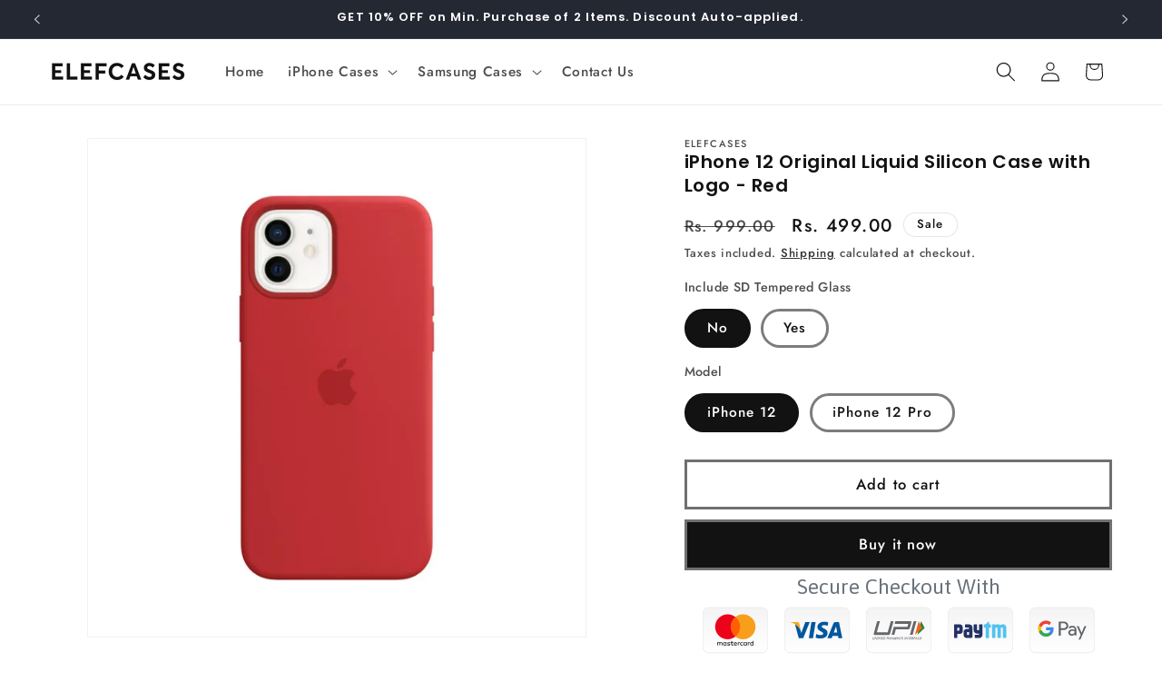

--- FILE ---
content_type: text/html; charset=utf-8
request_url: https://elefcases.com/products/iphone-12-original-liquid-silicon-case-with-logo-red
body_size: 30830
content:
<!doctype html>
<html class="js" lang="en">
  <head>
    <meta charset="utf-8">
    <meta http-equiv="X-UA-Compatible" content="IE=edge">
    <meta name="viewport" content="width=device-width,initial-scale=1">
    <meta name="theme-color" content="">
    <link rel="canonical" href="https://elefcases.com/products/iphone-12-original-liquid-silicon-case-with-logo-red">
    <!-- Google Tag Manager -->
<script>(function(w,d,s,l,i){w[l]=w[l]||[];w[l].push({'gtm.start':
new Date().getTime(),event:'gtm.js'});var f=d.getElementsByTagName(s)[0],
j=d.createElement(s),dl=l!='dataLayer'?'&l='+l:'';j.async=true;j.src=
'https://www.googletagmanager.com/gtm.js?id='+i+dl;f.parentNode.insertBefore(j,f);
})(window,document,'script','dataLayer','GTM-TVS9QXZX');</script>
<!-- End Google Tag Manager --><link rel="icon" type="image/png" href="//elefcases.com/cdn/shop/files/Favicon_Logo.png?crop=center&height=32&v=1746216060&width=32"><link rel="preconnect" href="https://fonts.shopifycdn.com" crossorigin><title>
      iPhone 12 Original Liquid Silicon Case with Logo - Red
 &ndash; elefcases</title>

    
      <meta name="description" content="Buy 100% Original iPhone 12 Transparent Electroplating Case with Camera Protection (Black) at the Best Price in India. Visit Elefcases.com Now!">
    

    

<meta property="og:site_name" content="elefcases">
<meta property="og:url" content="https://elefcases.com/products/iphone-12-original-liquid-silicon-case-with-logo-red">
<meta property="og:title" content="iPhone 12 Original Liquid Silicon Case with Logo - Red">
<meta property="og:type" content="product">
<meta property="og:description" content="Buy 100% Original iPhone 12 Transparent Electroplating Case with Camera Protection (Black) at the Best Price in India. Visit Elefcases.com Now!"><meta property="og:image" content="http://elefcases.com/cdn/shop/products/red_dafebb59-05b8-4880-88bd-4cf6f35b3c76.png?v=1669285976">
  <meta property="og:image:secure_url" content="https://elefcases.com/cdn/shop/products/red_dafebb59-05b8-4880-88bd-4cf6f35b3c76.png?v=1669285976">
  <meta property="og:image:width" content="612">
  <meta property="og:image:height" content="612"><meta property="og:price:amount" content="499.00">
  <meta property="og:price:currency" content="INR"><meta name="twitter:card" content="summary_large_image">
<meta name="twitter:title" content="iPhone 12 Original Liquid Silicon Case with Logo - Red">
<meta name="twitter:description" content="Buy 100% Original iPhone 12 Transparent Electroplating Case with Camera Protection (Black) at the Best Price in India. Visit Elefcases.com Now!">


    <script src="//elefcases.com/cdn/shop/t/6/assets/constants.js?v=132983761750457495441738913465" defer="defer"></script>
    <script src="//elefcases.com/cdn/shop/t/6/assets/pubsub.js?v=158357773527763999511738913467" defer="defer"></script>
    <script src="//elefcases.com/cdn/shop/t/6/assets/global.js?v=152862011079830610291738913465" defer="defer"></script>
    <script src="//elefcases.com/cdn/shop/t/6/assets/details-disclosure.js?v=13653116266235556501738913465" defer="defer"></script>
    <script src="//elefcases.com/cdn/shop/t/6/assets/details-modal.js?v=25581673532751508451738913465" defer="defer"></script>
    <script src="//elefcases.com/cdn/shop/t/6/assets/search-form.js?v=133129549252120666541738913467" defer="defer"></script><script src="//elefcases.com/cdn/shop/t/6/assets/animations.js?v=88693664871331136111738913465" defer="defer"></script><script>window.performance && window.performance.mark && window.performance.mark('shopify.content_for_header.start');</script><meta name="google-site-verification" content="ATkWyuhOv5QX25n-XNrZg85Xc-PINtJTbTx_JntGWsI">
<meta id="shopify-digital-wallet" name="shopify-digital-wallet" content="/65023246584/digital_wallets/dialog">
<link rel="alternate" type="application/json+oembed" href="https://elefcases.com/products/iphone-12-original-liquid-silicon-case-with-logo-red.oembed">
<script async="async" src="/checkouts/internal/preloads.js?locale=en-IN"></script>
<script id="shopify-features" type="application/json">{"accessToken":"d9099c3a1df90eb16246e6e56532087d","betas":["rich-media-storefront-analytics"],"domain":"elefcases.com","predictiveSearch":true,"shopId":65023246584,"locale":"en"}</script>
<script>var Shopify = Shopify || {};
Shopify.shop = "elefcases.myshopify.com";
Shopify.locale = "en";
Shopify.currency = {"active":"INR","rate":"1.0"};
Shopify.country = "IN";
Shopify.theme = {"name":"Updated copy of Dawn","id":148419903736,"schema_name":"Dawn","schema_version":"15.2.0","theme_store_id":887,"role":"main"};
Shopify.theme.handle = "null";
Shopify.theme.style = {"id":null,"handle":null};
Shopify.cdnHost = "elefcases.com/cdn";
Shopify.routes = Shopify.routes || {};
Shopify.routes.root = "/";</script>
<script type="module">!function(o){(o.Shopify=o.Shopify||{}).modules=!0}(window);</script>
<script>!function(o){function n(){var o=[];function n(){o.push(Array.prototype.slice.apply(arguments))}return n.q=o,n}var t=o.Shopify=o.Shopify||{};t.loadFeatures=n(),t.autoloadFeatures=n()}(window);</script>
<script id="shop-js-analytics" type="application/json">{"pageType":"product"}</script>
<script defer="defer" async type="module" src="//elefcases.com/cdn/shopifycloud/shop-js/modules/v2/client.init-shop-cart-sync_COMZFrEa.en.esm.js"></script>
<script defer="defer" async type="module" src="//elefcases.com/cdn/shopifycloud/shop-js/modules/v2/chunk.common_CdXrxk3f.esm.js"></script>
<script type="module">
  await import("//elefcases.com/cdn/shopifycloud/shop-js/modules/v2/client.init-shop-cart-sync_COMZFrEa.en.esm.js");
await import("//elefcases.com/cdn/shopifycloud/shop-js/modules/v2/chunk.common_CdXrxk3f.esm.js");

  window.Shopify.SignInWithShop?.initShopCartSync?.({"fedCMEnabled":true,"windoidEnabled":true});

</script>
<script>(function() {
  var isLoaded = false;
  function asyncLoad() {
    if (isLoaded) return;
    isLoaded = true;
    var urls = ["https:\/\/sr-cdn.shiprocket.in\/sr-promise\/static\/uc.js?channel_id=4\u0026sr_company_id=2721766\u0026shop=elefcases.myshopify.com","https:\/\/trust.conversionbear.com\/script?app=trust_badge\u0026shop=elefcases.myshopify.com","https:\/\/sr-cdn.shiprocket.in\/sr-promise\/static\/uc.js?channel_id=4\u0026sr_company_id=2891348\u0026shop=elefcases.myshopify.com"];
    for (var i = 0; i < urls.length; i++) {
      var s = document.createElement('script');
      s.type = 'text/javascript';
      s.async = true;
      s.src = urls[i];
      var x = document.getElementsByTagName('script')[0];
      x.parentNode.insertBefore(s, x);
    }
  };
  if(window.attachEvent) {
    window.attachEvent('onload', asyncLoad);
  } else {
    window.addEventListener('load', asyncLoad, false);
  }
})();</script>
<script id="__st">var __st={"a":65023246584,"offset":-18000,"reqid":"d766f7e1-fb0a-498e-a9dc-12fee42cb014-1763456279","pageurl":"elefcases.com\/products\/iphone-12-original-liquid-silicon-case-with-logo-red","u":"b4033bf183f4","p":"product","rtyp":"product","rid":7874797076728};</script>
<script>window.ShopifyPaypalV4VisibilityTracking = true;</script>
<script id="captcha-bootstrap">!function(){'use strict';const t='contact',e='account',n='new_comment',o=[[t,t],['blogs',n],['comments',n],[t,'customer']],c=[[e,'customer_login'],[e,'guest_login'],[e,'recover_customer_password'],[e,'create_customer']],r=t=>t.map((([t,e])=>`form[action*='/${t}']:not([data-nocaptcha='true']) input[name='form_type'][value='${e}']`)).join(','),a=t=>()=>t?[...document.querySelectorAll(t)].map((t=>t.form)):[];function s(){const t=[...o],e=r(t);return a(e)}const i='password',u='form_key',d=['recaptcha-v3-token','g-recaptcha-response','h-captcha-response',i],f=()=>{try{return window.sessionStorage}catch{return}},m='__shopify_v',_=t=>t.elements[u];function p(t,e,n=!1){try{const o=window.sessionStorage,c=JSON.parse(o.getItem(e)),{data:r}=function(t){const{data:e,action:n}=t;return t[m]||n?{data:e,action:n}:{data:t,action:n}}(c);for(const[e,n]of Object.entries(r))t.elements[e]&&(t.elements[e].value=n);n&&o.removeItem(e)}catch(o){console.error('form repopulation failed',{error:o})}}const l='form_type',E='cptcha';function T(t){t.dataset[E]=!0}const w=window,h=w.document,L='Shopify',v='ce_forms',y='captcha';let A=!1;((t,e)=>{const n=(g='f06e6c50-85a8-45c8-87d0-21a2b65856fe',I='https://cdn.shopify.com/shopifycloud/storefront-forms-hcaptcha/ce_storefront_forms_captcha_hcaptcha.v1.5.2.iife.js',D={infoText:'Protected by hCaptcha',privacyText:'Privacy',termsText:'Terms'},(t,e,n)=>{const o=w[L][v],c=o.bindForm;if(c)return c(t,g,e,D).then(n);var r;o.q.push([[t,g,e,D],n]),r=I,A||(h.body.append(Object.assign(h.createElement('script'),{id:'captcha-provider',async:!0,src:r})),A=!0)});var g,I,D;w[L]=w[L]||{},w[L][v]=w[L][v]||{},w[L][v].q=[],w[L][y]=w[L][y]||{},w[L][y].protect=function(t,e){n(t,void 0,e),T(t)},Object.freeze(w[L][y]),function(t,e,n,w,h,L){const[v,y,A,g]=function(t,e,n){const i=e?o:[],u=t?c:[],d=[...i,...u],f=r(d),m=r(i),_=r(d.filter((([t,e])=>n.includes(e))));return[a(f),a(m),a(_),s()]}(w,h,L),I=t=>{const e=t.target;return e instanceof HTMLFormElement?e:e&&e.form},D=t=>v().includes(t);t.addEventListener('submit',(t=>{const e=I(t);if(!e)return;const n=D(e)&&!e.dataset.hcaptchaBound&&!e.dataset.recaptchaBound,o=_(e),c=g().includes(e)&&(!o||!o.value);(n||c)&&t.preventDefault(),c&&!n&&(function(t){try{if(!f())return;!function(t){const e=f();if(!e)return;const n=_(t);if(!n)return;const o=n.value;o&&e.removeItem(o)}(t);const e=Array.from(Array(32),(()=>Math.random().toString(36)[2])).join('');!function(t,e){_(t)||t.append(Object.assign(document.createElement('input'),{type:'hidden',name:u})),t.elements[u].value=e}(t,e),function(t,e){const n=f();if(!n)return;const o=[...t.querySelectorAll(`input[type='${i}']`)].map((({name:t})=>t)),c=[...d,...o],r={};for(const[a,s]of new FormData(t).entries())c.includes(a)||(r[a]=s);n.setItem(e,JSON.stringify({[m]:1,action:t.action,data:r}))}(t,e)}catch(e){console.error('failed to persist form',e)}}(e),e.submit())}));const S=(t,e)=>{t&&!t.dataset[E]&&(n(t,e.some((e=>e===t))),T(t))};for(const o of['focusin','change'])t.addEventListener(o,(t=>{const e=I(t);D(e)&&S(e,y())}));const B=e.get('form_key'),M=e.get(l),P=B&&M;t.addEventListener('DOMContentLoaded',(()=>{const t=y();if(P)for(const e of t)e.elements[l].value===M&&p(e,B);[...new Set([...A(),...v().filter((t=>'true'===t.dataset.shopifyCaptcha))])].forEach((e=>S(e,t)))}))}(h,new URLSearchParams(w.location.search),n,t,e,['guest_login'])})(!0,!0)}();</script>
<script integrity="sha256-52AcMU7V7pcBOXWImdc/TAGTFKeNjmkeM1Pvks/DTgc=" data-source-attribution="shopify.loadfeatures" defer="defer" src="//elefcases.com/cdn/shopifycloud/storefront/assets/storefront/load_feature-81c60534.js" crossorigin="anonymous"></script>
<script data-source-attribution="shopify.dynamic_checkout.dynamic.init">var Shopify=Shopify||{};Shopify.PaymentButton=Shopify.PaymentButton||{isStorefrontPortableWallets:!0,init:function(){window.Shopify.PaymentButton.init=function(){};var t=document.createElement("script");t.src="https://elefcases.com/cdn/shopifycloud/portable-wallets/latest/portable-wallets.en.js",t.type="module",document.head.appendChild(t)}};
</script>
<script data-source-attribution="shopify.dynamic_checkout.buyer_consent">
  function portableWalletsHideBuyerConsent(e){var t=document.getElementById("shopify-buyer-consent"),n=document.getElementById("shopify-subscription-policy-button");t&&n&&(t.classList.add("hidden"),t.setAttribute("aria-hidden","true"),n.removeEventListener("click",e))}function portableWalletsShowBuyerConsent(e){var t=document.getElementById("shopify-buyer-consent"),n=document.getElementById("shopify-subscription-policy-button");t&&n&&(t.classList.remove("hidden"),t.removeAttribute("aria-hidden"),n.addEventListener("click",e))}window.Shopify?.PaymentButton&&(window.Shopify.PaymentButton.hideBuyerConsent=portableWalletsHideBuyerConsent,window.Shopify.PaymentButton.showBuyerConsent=portableWalletsShowBuyerConsent);
</script>
<script>
  function portableWalletsCleanup(e){e&&e.src&&console.error("Failed to load portable wallets script "+e.src);var t=document.querySelectorAll("shopify-accelerated-checkout .shopify-payment-button__skeleton, shopify-accelerated-checkout-cart .wallet-cart-button__skeleton"),e=document.getElementById("shopify-buyer-consent");for(let e=0;e<t.length;e++)t[e].remove();e&&e.remove()}function portableWalletsNotLoadedAsModule(e){e instanceof ErrorEvent&&"string"==typeof e.message&&e.message.includes("import.meta")&&"string"==typeof e.filename&&e.filename.includes("portable-wallets")&&(window.removeEventListener("error",portableWalletsNotLoadedAsModule),window.Shopify.PaymentButton.failedToLoad=e,"loading"===document.readyState?document.addEventListener("DOMContentLoaded",window.Shopify.PaymentButton.init):window.Shopify.PaymentButton.init())}window.addEventListener("error",portableWalletsNotLoadedAsModule);
</script>

<script type="module" src="https://elefcases.com/cdn/shopifycloud/portable-wallets/latest/portable-wallets.en.js" onError="portableWalletsCleanup(this)" crossorigin="anonymous"></script>
<script nomodule>
  document.addEventListener("DOMContentLoaded", portableWalletsCleanup);
</script>

<link id="shopify-accelerated-checkout-styles" rel="stylesheet" media="screen" href="https://elefcases.com/cdn/shopifycloud/portable-wallets/latest/accelerated-checkout-backwards-compat.css" crossorigin="anonymous">
<style id="shopify-accelerated-checkout-cart">
        #shopify-buyer-consent {
  margin-top: 1em;
  display: inline-block;
  width: 100%;
}

#shopify-buyer-consent.hidden {
  display: none;
}

#shopify-subscription-policy-button {
  background: none;
  border: none;
  padding: 0;
  text-decoration: underline;
  font-size: inherit;
  cursor: pointer;
}

#shopify-subscription-policy-button::before {
  box-shadow: none;
}

      </style>
<script id="sections-script" data-sections="header" defer="defer" src="//elefcases.com/cdn/shop/t/6/compiled_assets/scripts.js?7662"></script>
<script>window.performance && window.performance.mark && window.performance.mark('shopify.content_for_header.end');</script>


    <style data-shopify>
      @font-face {
  font-family: Jost;
  font-weight: 500;
  font-style: normal;
  font-display: swap;
  src: url("//elefcases.com/cdn/fonts/jost/jost_n5.7c8497861ffd15f4e1284cd221f14658b0e95d61.woff2") format("woff2"),
       url("//elefcases.com/cdn/fonts/jost/jost_n5.fb6a06896db583cc2df5ba1b30d9c04383119dd9.woff") format("woff");
}

      @font-face {
  font-family: Jost;
  font-weight: 700;
  font-style: normal;
  font-display: swap;
  src: url("//elefcases.com/cdn/fonts/jost/jost_n7.921dc18c13fa0b0c94c5e2517ffe06139c3615a3.woff2") format("woff2"),
       url("//elefcases.com/cdn/fonts/jost/jost_n7.cbfc16c98c1e195f46c536e775e4e959c5f2f22b.woff") format("woff");
}

      @font-face {
  font-family: Jost;
  font-weight: 500;
  font-style: italic;
  font-display: swap;
  src: url("//elefcases.com/cdn/fonts/jost/jost_i5.a6c7dbde35f2b89f8461eacda9350127566e5d51.woff2") format("woff2"),
       url("//elefcases.com/cdn/fonts/jost/jost_i5.2b58baee736487eede6bcdb523ca85eea2418357.woff") format("woff");
}

      @font-face {
  font-family: Jost;
  font-weight: 700;
  font-style: italic;
  font-display: swap;
  src: url("//elefcases.com/cdn/fonts/jost/jost_i7.d8201b854e41e19d7ed9b1a31fe4fe71deea6d3f.woff2") format("woff2"),
       url("//elefcases.com/cdn/fonts/jost/jost_i7.eae515c34e26b6c853efddc3fc0c552e0de63757.woff") format("woff");
}

      @font-face {
  font-family: Poppins;
  font-weight: 600;
  font-style: normal;
  font-display: swap;
  src: url("//elefcases.com/cdn/fonts/poppins/poppins_n6.aa29d4918bc243723d56b59572e18228ed0786f6.woff2") format("woff2"),
       url("//elefcases.com/cdn/fonts/poppins/poppins_n6.5f815d845fe073750885d5b7e619ee00e8111208.woff") format("woff");
}


      
        :root,
        .color-scheme-1 {
          --color-background: 255,255,255;
        
          --gradient-background: #ffffff;
        

        

        --color-foreground: 18,18,18;
        --color-background-contrast: 191,191,191;
        --color-shadow: 18,18,18;
        --color-button: 18,18,18;
        --color-button-text: 255,255,255;
        --color-secondary-button: 255,255,255;
        --color-secondary-button-text: 18,18,18;
        --color-link: 18,18,18;
        --color-badge-foreground: 18,18,18;
        --color-badge-background: 255,255,255;
        --color-badge-border: 18,18,18;
        --payment-terms-background-color: rgb(255 255 255);
      }
      
        
        .color-scheme-2 {
          --color-background: 243,243,243;
        
          --gradient-background: #f3f3f3;
        

        

        --color-foreground: 18,18,18;
        --color-background-contrast: 179,179,179;
        --color-shadow: 18,18,18;
        --color-button: 18,18,18;
        --color-button-text: 243,243,243;
        --color-secondary-button: 243,243,243;
        --color-secondary-button-text: 18,18,18;
        --color-link: 18,18,18;
        --color-badge-foreground: 18,18,18;
        --color-badge-background: 243,243,243;
        --color-badge-border: 18,18,18;
        --payment-terms-background-color: rgb(243 243 243);
      }
      
        
        .color-scheme-3 {
          --color-background: 36,40,51;
        
          --gradient-background: #242833;
        

        

        --color-foreground: 255,255,255;
        --color-background-contrast: 47,52,66;
        --color-shadow: 18,18,18;
        --color-button: 255,255,255;
        --color-button-text: 0,0,0;
        --color-secondary-button: 36,40,51;
        --color-secondary-button-text: 255,255,255;
        --color-link: 255,255,255;
        --color-badge-foreground: 255,255,255;
        --color-badge-background: 36,40,51;
        --color-badge-border: 255,255,255;
        --payment-terms-background-color: rgb(36 40 51);
      }
      
        
        .color-scheme-4 {
          --color-background: 18,18,18;
        
          --gradient-background: #121212;
        

        

        --color-foreground: 255,255,255;
        --color-background-contrast: 146,146,146;
        --color-shadow: 18,18,18;
        --color-button: 255,255,255;
        --color-button-text: 18,18,18;
        --color-secondary-button: 18,18,18;
        --color-secondary-button-text: 255,255,255;
        --color-link: 255,255,255;
        --color-badge-foreground: 255,255,255;
        --color-badge-background: 18,18,18;
        --color-badge-border: 255,255,255;
        --payment-terms-background-color: rgb(18 18 18);
      }
      
        
        .color-scheme-5 {
          --color-background: 51,79,180;
        
          --gradient-background: #334fb4;
        

        

        --color-foreground: 255,255,255;
        --color-background-contrast: 23,35,81;
        --color-shadow: 18,18,18;
        --color-button: 255,255,255;
        --color-button-text: 51,79,180;
        --color-secondary-button: 51,79,180;
        --color-secondary-button-text: 255,255,255;
        --color-link: 255,255,255;
        --color-badge-foreground: 255,255,255;
        --color-badge-background: 51,79,180;
        --color-badge-border: 255,255,255;
        --payment-terms-background-color: rgb(51 79 180);
      }
      

      body, .color-scheme-1, .color-scheme-2, .color-scheme-3, .color-scheme-4, .color-scheme-5 {
        color: rgba(var(--color-foreground), 0.75);
        background-color: rgb(var(--color-background));
      }

      :root {
        --font-body-family: Jost, sans-serif;
        --font-body-style: normal;
        --font-body-weight: 500;
        --font-body-weight-bold: 800;

        --font-heading-family: Poppins, sans-serif;
        --font-heading-style: normal;
        --font-heading-weight: 600;

        --font-body-scale: 1.1;
        --font-heading-scale: 0.9090909090909091;

        --media-padding: px;
        --media-border-opacity: 0.05;
        --media-border-width: 1px;
        --media-radius: 0px;
        --media-shadow-opacity: 0.0;
        --media-shadow-horizontal-offset: 0px;
        --media-shadow-vertical-offset: 4px;
        --media-shadow-blur-radius: 5px;
        --media-shadow-visible: 0;

        --page-width: 120rem;
        --page-width-margin: 0rem;

        --product-card-image-padding: 0.0rem;
        --product-card-corner-radius: 0.0rem;
        --product-card-text-alignment: left;
        --product-card-border-width: 0.0rem;
        --product-card-border-opacity: 0.1;
        --product-card-shadow-opacity: 0.0;
        --product-card-shadow-visible: 0;
        --product-card-shadow-horizontal-offset: 0.0rem;
        --product-card-shadow-vertical-offset: 0.4rem;
        --product-card-shadow-blur-radius: 0.5rem;

        --collection-card-image-padding: 0.0rem;
        --collection-card-corner-radius: 0.0rem;
        --collection-card-text-alignment: left;
        --collection-card-border-width: 0.0rem;
        --collection-card-border-opacity: 0.1;
        --collection-card-shadow-opacity: 0.0;
        --collection-card-shadow-visible: 0;
        --collection-card-shadow-horizontal-offset: 0.0rem;
        --collection-card-shadow-vertical-offset: 0.4rem;
        --collection-card-shadow-blur-radius: 0.5rem;

        --blog-card-image-padding: 0.0rem;
        --blog-card-corner-radius: 0.0rem;
        --blog-card-text-alignment: left;
        --blog-card-border-width: 0.0rem;
        --blog-card-border-opacity: 0.1;
        --blog-card-shadow-opacity: 0.0;
        --blog-card-shadow-visible: 0;
        --blog-card-shadow-horizontal-offset: 0.0rem;
        --blog-card-shadow-vertical-offset: 0.4rem;
        --blog-card-shadow-blur-radius: 0.5rem;

        --badge-corner-radius: 4.0rem;

        --popup-border-width: 1px;
        --popup-border-opacity: 0.1;
        --popup-corner-radius: 0px;
        --popup-shadow-opacity: 0.05;
        --popup-shadow-horizontal-offset: 0px;
        --popup-shadow-vertical-offset: 4px;
        --popup-shadow-blur-radius: 5px;

        --drawer-border-width: 1px;
        --drawer-border-opacity: 0.1;
        --drawer-shadow-opacity: 0.0;
        --drawer-shadow-horizontal-offset: 0px;
        --drawer-shadow-vertical-offset: 4px;
        --drawer-shadow-blur-radius: 5px;

        --spacing-sections-desktop: 12px;
        --spacing-sections-mobile: 12px;

        --grid-desktop-vertical-spacing: 20px;
        --grid-desktop-horizontal-spacing: 24px;
        --grid-mobile-vertical-spacing: 10px;
        --grid-mobile-horizontal-spacing: 12px;

        --text-boxes-border-opacity: 0.1;
        --text-boxes-border-width: 0px;
        --text-boxes-radius: 0px;
        --text-boxes-shadow-opacity: 0.0;
        --text-boxes-shadow-visible: 0;
        --text-boxes-shadow-horizontal-offset: 0px;
        --text-boxes-shadow-vertical-offset: 4px;
        --text-boxes-shadow-blur-radius: 5px;

        --buttons-radius: 0px;
        --buttons-radius-outset: 0px;
        --buttons-border-width: 3px;
        --buttons-border-opacity: 0.6;
        --buttons-shadow-opacity: 0.0;
        --buttons-shadow-visible: 0;
        --buttons-shadow-horizontal-offset: 0px;
        --buttons-shadow-vertical-offset: 4px;
        --buttons-shadow-blur-radius: 5px;
        --buttons-border-offset: 0px;

        --inputs-radius: 0px;
        --inputs-border-width: 1px;
        --inputs-border-opacity: 0.55;
        --inputs-shadow-opacity: 0.0;
        --inputs-shadow-horizontal-offset: 0px;
        --inputs-margin-offset: 0px;
        --inputs-shadow-vertical-offset: 4px;
        --inputs-shadow-blur-radius: 5px;
        --inputs-radius-outset: 0px;

        --variant-pills-radius: 40px;
        --variant-pills-border-width: 3px;
        --variant-pills-border-opacity: 0.55;
        --variant-pills-shadow-opacity: 0.0;
        --variant-pills-shadow-horizontal-offset: 0px;
        --variant-pills-shadow-vertical-offset: 4px;
        --variant-pills-shadow-blur-radius: 5px;
      }

      *,
      *::before,
      *::after {
        box-sizing: inherit;
      }

      html {
        box-sizing: border-box;
        font-size: calc(var(--font-body-scale) * 62.5%);
        height: 100%;
      }

      body {
        display: grid;
        grid-template-rows: auto auto 1fr auto;
        grid-template-columns: 100%;
        min-height: 100%;
        margin: 0;
        font-size: 1.5rem;
        letter-spacing: 0.06rem;
        line-height: calc(1 + 0.8 / var(--font-body-scale));
        font-family: var(--font-body-family);
        font-style: var(--font-body-style);
        font-weight: var(--font-body-weight);
      }

      @media screen and (min-width: 750px) {
        body {
          font-size: 1.6rem;
        }
      }
    </style>

    <link href="//elefcases.com/cdn/shop/t/6/assets/base.css?v=105256666378178507861743329139" rel="stylesheet" type="text/css" media="all" />
    <link rel="stylesheet" href="//elefcases.com/cdn/shop/t/6/assets/component-cart-items.css?v=123238115697927560811738913465" media="print" onload="this.media='all'">
      <link rel="preload" as="font" href="//elefcases.com/cdn/fonts/jost/jost_n5.7c8497861ffd15f4e1284cd221f14658b0e95d61.woff2" type="font/woff2" crossorigin>
      

      <link rel="preload" as="font" href="//elefcases.com/cdn/fonts/poppins/poppins_n6.aa29d4918bc243723d56b59572e18228ed0786f6.woff2" type="font/woff2" crossorigin>
      
<link
        rel="stylesheet"
        href="//elefcases.com/cdn/shop/t/6/assets/component-predictive-search.css?v=118923337488134913561738913465"
        media="print"
        onload="this.media='all'"
      ><script>
      if (Shopify.designMode) {
        document.documentElement.classList.add('shopify-design-mode');
      }
    </script>
  <script src="https://cdn.shopify.com/extensions/2244c2e0-b17a-49f7-8be9-89c0aa709ffb/conversion-bear-trust-badges-19/assets/trust-badges.js" type="text/javascript" defer="defer"></script>
<link href="https://monorail-edge.shopifysvc.com" rel="dns-prefetch">
<script>(function(){if ("sendBeacon" in navigator && "performance" in window) {try {var session_token_from_headers = performance.getEntriesByType('navigation')[0].serverTiming.find(x => x.name == '_s').description;} catch {var session_token_from_headers = undefined;}var session_cookie_matches = document.cookie.match(/_shopify_s=([^;]*)/);var session_token_from_cookie = session_cookie_matches && session_cookie_matches.length === 2 ? session_cookie_matches[1] : "";var session_token = session_token_from_headers || session_token_from_cookie || "";function handle_abandonment_event(e) {var entries = performance.getEntries().filter(function(entry) {return /monorail-edge.shopifysvc.com/.test(entry.name);});if (!window.abandonment_tracked && entries.length === 0) {window.abandonment_tracked = true;var currentMs = Date.now();var navigation_start = performance.timing.navigationStart;var payload = {shop_id: 65023246584,url: window.location.href,navigation_start,duration: currentMs - navigation_start,session_token,page_type: "product"};window.navigator.sendBeacon("https://monorail-edge.shopifysvc.com/v1/produce", JSON.stringify({schema_id: "online_store_buyer_site_abandonment/1.1",payload: payload,metadata: {event_created_at_ms: currentMs,event_sent_at_ms: currentMs}}));}}window.addEventListener('pagehide', handle_abandonment_event);}}());</script>
<script id="web-pixels-manager-setup">(function e(e,d,r,n,o){if(void 0===o&&(o={}),!Boolean(null===(a=null===(i=window.Shopify)||void 0===i?void 0:i.analytics)||void 0===a?void 0:a.replayQueue)){var i,a;window.Shopify=window.Shopify||{};var t=window.Shopify;t.analytics=t.analytics||{};var s=t.analytics;s.replayQueue=[],s.publish=function(e,d,r){return s.replayQueue.push([e,d,r]),!0};try{self.performance.mark("wpm:start")}catch(e){}var l=function(){var e={modern:/Edge?\/(1{2}[4-9]|1[2-9]\d|[2-9]\d{2}|\d{4,})\.\d+(\.\d+|)|Firefox\/(1{2}[4-9]|1[2-9]\d|[2-9]\d{2}|\d{4,})\.\d+(\.\d+|)|Chrom(ium|e)\/(9{2}|\d{3,})\.\d+(\.\d+|)|(Maci|X1{2}).+ Version\/(15\.\d+|(1[6-9]|[2-9]\d|\d{3,})\.\d+)([,.]\d+|)( \(\w+\)|)( Mobile\/\w+|) Safari\/|Chrome.+OPR\/(9{2}|\d{3,})\.\d+\.\d+|(CPU[ +]OS|iPhone[ +]OS|CPU[ +]iPhone|CPU IPhone OS|CPU iPad OS)[ +]+(15[._]\d+|(1[6-9]|[2-9]\d|\d{3,})[._]\d+)([._]\d+|)|Android:?[ /-](13[3-9]|1[4-9]\d|[2-9]\d{2}|\d{4,})(\.\d+|)(\.\d+|)|Android.+Firefox\/(13[5-9]|1[4-9]\d|[2-9]\d{2}|\d{4,})\.\d+(\.\d+|)|Android.+Chrom(ium|e)\/(13[3-9]|1[4-9]\d|[2-9]\d{2}|\d{4,})\.\d+(\.\d+|)|SamsungBrowser\/([2-9]\d|\d{3,})\.\d+/,legacy:/Edge?\/(1[6-9]|[2-9]\d|\d{3,})\.\d+(\.\d+|)|Firefox\/(5[4-9]|[6-9]\d|\d{3,})\.\d+(\.\d+|)|Chrom(ium|e)\/(5[1-9]|[6-9]\d|\d{3,})\.\d+(\.\d+|)([\d.]+$|.*Safari\/(?![\d.]+ Edge\/[\d.]+$))|(Maci|X1{2}).+ Version\/(10\.\d+|(1[1-9]|[2-9]\d|\d{3,})\.\d+)([,.]\d+|)( \(\w+\)|)( Mobile\/\w+|) Safari\/|Chrome.+OPR\/(3[89]|[4-9]\d|\d{3,})\.\d+\.\d+|(CPU[ +]OS|iPhone[ +]OS|CPU[ +]iPhone|CPU IPhone OS|CPU iPad OS)[ +]+(10[._]\d+|(1[1-9]|[2-9]\d|\d{3,})[._]\d+)([._]\d+|)|Android:?[ /-](13[3-9]|1[4-9]\d|[2-9]\d{2}|\d{4,})(\.\d+|)(\.\d+|)|Mobile Safari.+OPR\/([89]\d|\d{3,})\.\d+\.\d+|Android.+Firefox\/(13[5-9]|1[4-9]\d|[2-9]\d{2}|\d{4,})\.\d+(\.\d+|)|Android.+Chrom(ium|e)\/(13[3-9]|1[4-9]\d|[2-9]\d{2}|\d{4,})\.\d+(\.\d+|)|Android.+(UC? ?Browser|UCWEB|U3)[ /]?(15\.([5-9]|\d{2,})|(1[6-9]|[2-9]\d|\d{3,})\.\d+)\.\d+|SamsungBrowser\/(5\.\d+|([6-9]|\d{2,})\.\d+)|Android.+MQ{2}Browser\/(14(\.(9|\d{2,})|)|(1[5-9]|[2-9]\d|\d{3,})(\.\d+|))(\.\d+|)|K[Aa][Ii]OS\/(3\.\d+|([4-9]|\d{2,})\.\d+)(\.\d+|)/},d=e.modern,r=e.legacy,n=navigator.userAgent;return n.match(d)?"modern":n.match(r)?"legacy":"unknown"}(),u="modern"===l?"modern":"legacy",c=(null!=n?n:{modern:"",legacy:""})[u],f=function(e){return[e.baseUrl,"/wpm","/b",e.hashVersion,"modern"===e.buildTarget?"m":"l",".js"].join("")}({baseUrl:d,hashVersion:r,buildTarget:u}),m=function(e){var d=e.version,r=e.bundleTarget,n=e.surface,o=e.pageUrl,i=e.monorailEndpoint;return{emit:function(e){var a=e.status,t=e.errorMsg,s=(new Date).getTime(),l=JSON.stringify({metadata:{event_sent_at_ms:s},events:[{schema_id:"web_pixels_manager_load/3.1",payload:{version:d,bundle_target:r,page_url:o,status:a,surface:n,error_msg:t},metadata:{event_created_at_ms:s}}]});if(!i)return console&&console.warn&&console.warn("[Web Pixels Manager] No Monorail endpoint provided, skipping logging."),!1;try{return self.navigator.sendBeacon.bind(self.navigator)(i,l)}catch(e){}var u=new XMLHttpRequest;try{return u.open("POST",i,!0),u.setRequestHeader("Content-Type","text/plain"),u.send(l),!0}catch(e){return console&&console.warn&&console.warn("[Web Pixels Manager] Got an unhandled error while logging to Monorail."),!1}}}}({version:r,bundleTarget:l,surface:e.surface,pageUrl:self.location.href,monorailEndpoint:e.monorailEndpoint});try{o.browserTarget=l,function(e){var d=e.src,r=e.async,n=void 0===r||r,o=e.onload,i=e.onerror,a=e.sri,t=e.scriptDataAttributes,s=void 0===t?{}:t,l=document.createElement("script"),u=document.querySelector("head"),c=document.querySelector("body");if(l.async=n,l.src=d,a&&(l.integrity=a,l.crossOrigin="anonymous"),s)for(var f in s)if(Object.prototype.hasOwnProperty.call(s,f))try{l.dataset[f]=s[f]}catch(e){}if(o&&l.addEventListener("load",o),i&&l.addEventListener("error",i),u)u.appendChild(l);else{if(!c)throw new Error("Did not find a head or body element to append the script");c.appendChild(l)}}({src:f,async:!0,onload:function(){if(!function(){var e,d;return Boolean(null===(d=null===(e=window.Shopify)||void 0===e?void 0:e.analytics)||void 0===d?void 0:d.initialized)}()){var d=window.webPixelsManager.init(e)||void 0;if(d){var r=window.Shopify.analytics;r.replayQueue.forEach((function(e){var r=e[0],n=e[1],o=e[2];d.publishCustomEvent(r,n,o)})),r.replayQueue=[],r.publish=d.publishCustomEvent,r.visitor=d.visitor,r.initialized=!0}}},onerror:function(){return m.emit({status:"failed",errorMsg:"".concat(f," has failed to load")})},sri:function(e){var d=/^sha384-[A-Za-z0-9+/=]+$/;return"string"==typeof e&&d.test(e)}(c)?c:"",scriptDataAttributes:o}),m.emit({status:"loading"})}catch(e){m.emit({status:"failed",errorMsg:(null==e?void 0:e.message)||"Unknown error"})}}})({shopId: 65023246584,storefrontBaseUrl: "https://elefcases.com",extensionsBaseUrl: "https://extensions.shopifycdn.com/cdn/shopifycloud/web-pixels-manager",monorailEndpoint: "https://monorail-edge.shopifysvc.com/unstable/produce_batch",surface: "storefront-renderer",enabledBetaFlags: ["2dca8a86"],webPixelsConfigList: [{"id":"770801912","configuration":"{\"pixel_id\":\"625755906656695\",\"pixel_type\":\"facebook_pixel\"}","eventPayloadVersion":"v1","runtimeContext":"OPEN","scriptVersion":"ca16bc87fe92b6042fbaa3acc2fbdaa6","type":"APP","apiClientId":2329312,"privacyPurposes":["ANALYTICS","MARKETING","SALE_OF_DATA"],"dataSharingAdjustments":{"protectedCustomerApprovalScopes":["read_customer_address","read_customer_email","read_customer_name","read_customer_personal_data","read_customer_phone"]}},{"id":"506953976","configuration":"{\"config\":\"{\\\"pixel_id\\\":\\\"AW-10941842035\\\",\\\"google_tag_ids\\\":[\\\"AW-10941842035\\\",\\\"GT-5NR2SJT\\\"],\\\"target_country\\\":\\\"IN\\\",\\\"gtag_events\\\":[{\\\"type\\\":\\\"begin_checkout\\\",\\\"action_label\\\":[\\\"AW-10941842035\\\",\\\"AW-10941842035\\\/_-XxCM3Ezc0DEPOEveEo\\\"]},{\\\"type\\\":\\\"search\\\",\\\"action_label\\\":[\\\"AW-10941842035\\\",\\\"AW-10941842035\\\/-uQ4CNDEzc0DEPOEveEo\\\"]},{\\\"type\\\":\\\"view_item\\\",\\\"action_label\\\":[\\\"AW-10941842035\\\",\\\"AW-10941842035\\\/AFfjCMfEzc0DEPOEveEo\\\",\\\"MC-PJSBJDQJ2Y\\\"]},{\\\"type\\\":\\\"purchase\\\",\\\"action_label\\\":[\\\"AW-10941842035\\\",\\\"AW-10941842035\\\/XCXcCJ_Dzc0DEPOEveEo\\\",\\\"MC-PJSBJDQJ2Y\\\"]},{\\\"type\\\":\\\"page_view\\\",\\\"action_label\\\":[\\\"AW-10941842035\\\",\\\"AW-10941842035\\\/xHyMCJzDzc0DEPOEveEo\\\",\\\"MC-PJSBJDQJ2Y\\\"]},{\\\"type\\\":\\\"add_payment_info\\\",\\\"action_label\\\":[\\\"AW-10941842035\\\",\\\"AW-10941842035\\\/Qhu7CNPEzc0DEPOEveEo\\\"]},{\\\"type\\\":\\\"add_to_cart\\\",\\\"action_label\\\":[\\\"AW-10941842035\\\",\\\"AW-10941842035\\\/2br4CMrEzc0DEPOEveEo\\\"]}],\\\"enable_monitoring_mode\\\":false}\"}","eventPayloadVersion":"v1","runtimeContext":"OPEN","scriptVersion":"b2a88bafab3e21179ed38636efcd8a93","type":"APP","apiClientId":1780363,"privacyPurposes":[],"dataSharingAdjustments":{"protectedCustomerApprovalScopes":["read_customer_address","read_customer_email","read_customer_name","read_customer_personal_data","read_customer_phone"]}},{"id":"shopify-app-pixel","configuration":"{}","eventPayloadVersion":"v1","runtimeContext":"STRICT","scriptVersion":"0450","apiClientId":"shopify-pixel","type":"APP","privacyPurposes":["ANALYTICS","MARKETING"]},{"id":"shopify-custom-pixel","eventPayloadVersion":"v1","runtimeContext":"LAX","scriptVersion":"0450","apiClientId":"shopify-pixel","type":"CUSTOM","privacyPurposes":["ANALYTICS","MARKETING"]}],isMerchantRequest: false,initData: {"shop":{"name":"elefcases","paymentSettings":{"currencyCode":"INR"},"myshopifyDomain":"elefcases.myshopify.com","countryCode":"IN","storefrontUrl":"https:\/\/elefcases.com"},"customer":null,"cart":null,"checkout":null,"productVariants":[{"price":{"amount":499.0,"currencyCode":"INR"},"product":{"title":"iPhone 12 Original Liquid Silicon Case with Logo - Red","vendor":"ELEFCASES","id":"7874797076728","untranslatedTitle":"iPhone 12 Original Liquid Silicon Case with Logo - Red","url":"\/products\/iphone-12-original-liquid-silicon-case-with-logo-red","type":"iPhone 12 Camera Protection Case"},"id":"43488051101944","image":{"src":"\/\/elefcases.com\/cdn\/shop\/products\/red_dafebb59-05b8-4880-88bd-4cf6f35b3c76.png?v=1669285976"},"sku":null,"title":"No \/ iPhone 12","untranslatedTitle":"No \/ iPhone 12"},{"price":{"amount":499.0,"currencyCode":"INR"},"product":{"title":"iPhone 12 Original Liquid Silicon Case with Logo - Red","vendor":"ELEFCASES","id":"7874797076728","untranslatedTitle":"iPhone 12 Original Liquid Silicon Case with Logo - Red","url":"\/products\/iphone-12-original-liquid-silicon-case-with-logo-red","type":"iPhone 12 Camera Protection Case"},"id":"43488051233016","image":{"src":"\/\/elefcases.com\/cdn\/shop\/products\/red_dafebb59-05b8-4880-88bd-4cf6f35b3c76.png?v=1669285976"},"sku":null,"title":"No \/ iPhone 12 Pro","untranslatedTitle":"No \/ iPhone 12 Pro"},{"price":{"amount":699.0,"currencyCode":"INR"},"product":{"title":"iPhone 12 Original Liquid Silicon Case with Logo - Red","vendor":"ELEFCASES","id":"7874797076728","untranslatedTitle":"iPhone 12 Original Liquid Silicon Case with Logo - Red","url":"\/products\/iphone-12-original-liquid-silicon-case-with-logo-red","type":"iPhone 12 Camera Protection Case"},"id":"43488051495160","image":{"src":"\/\/elefcases.com\/cdn\/shop\/products\/red_dafebb59-05b8-4880-88bd-4cf6f35b3c76.png?v=1669285976"},"sku":null,"title":"Yes \/ iPhone 12","untranslatedTitle":"Yes \/ iPhone 12"},{"price":{"amount":699.0,"currencyCode":"INR"},"product":{"title":"iPhone 12 Original Liquid Silicon Case with Logo - Red","vendor":"ELEFCASES","id":"7874797076728","untranslatedTitle":"iPhone 12 Original Liquid Silicon Case with Logo - Red","url":"\/products\/iphone-12-original-liquid-silicon-case-with-logo-red","type":"iPhone 12 Camera Protection Case"},"id":"43488051626232","image":{"src":"\/\/elefcases.com\/cdn\/shop\/products\/red_dafebb59-05b8-4880-88bd-4cf6f35b3c76.png?v=1669285976"},"sku":null,"title":"Yes \/ iPhone 12 Pro","untranslatedTitle":"Yes \/ iPhone 12 Pro"}],"purchasingCompany":null},},"https://elefcases.com/cdn","ae1676cfwd2530674p4253c800m34e853cb",{"modern":"","legacy":""},{"shopId":"65023246584","storefrontBaseUrl":"https:\/\/elefcases.com","extensionBaseUrl":"https:\/\/extensions.shopifycdn.com\/cdn\/shopifycloud\/web-pixels-manager","surface":"storefront-renderer","enabledBetaFlags":"[\"2dca8a86\"]","isMerchantRequest":"false","hashVersion":"ae1676cfwd2530674p4253c800m34e853cb","publish":"custom","events":"[[\"page_viewed\",{}],[\"product_viewed\",{\"productVariant\":{\"price\":{\"amount\":499.0,\"currencyCode\":\"INR\"},\"product\":{\"title\":\"iPhone 12 Original Liquid Silicon Case with Logo - Red\",\"vendor\":\"ELEFCASES\",\"id\":\"7874797076728\",\"untranslatedTitle\":\"iPhone 12 Original Liquid Silicon Case with Logo - Red\",\"url\":\"\/products\/iphone-12-original-liquid-silicon-case-with-logo-red\",\"type\":\"iPhone 12 Camera Protection Case\"},\"id\":\"43488051101944\",\"image\":{\"src\":\"\/\/elefcases.com\/cdn\/shop\/products\/red_dafebb59-05b8-4880-88bd-4cf6f35b3c76.png?v=1669285976\"},\"sku\":null,\"title\":\"No \/ iPhone 12\",\"untranslatedTitle\":\"No \/ iPhone 12\"}}]]"});</script><script>
  window.ShopifyAnalytics = window.ShopifyAnalytics || {};
  window.ShopifyAnalytics.meta = window.ShopifyAnalytics.meta || {};
  window.ShopifyAnalytics.meta.currency = 'INR';
  var meta = {"product":{"id":7874797076728,"gid":"gid:\/\/shopify\/Product\/7874797076728","vendor":"ELEFCASES","type":"iPhone 12 Camera Protection Case","variants":[{"id":43488051101944,"price":49900,"name":"iPhone 12 Original Liquid Silicon Case with Logo - Red - No \/ iPhone 12","public_title":"No \/ iPhone 12","sku":null},{"id":43488051233016,"price":49900,"name":"iPhone 12 Original Liquid Silicon Case with Logo - Red - No \/ iPhone 12 Pro","public_title":"No \/ iPhone 12 Pro","sku":null},{"id":43488051495160,"price":69900,"name":"iPhone 12 Original Liquid Silicon Case with Logo - Red - Yes \/ iPhone 12","public_title":"Yes \/ iPhone 12","sku":null},{"id":43488051626232,"price":69900,"name":"iPhone 12 Original Liquid Silicon Case with Logo - Red - Yes \/ iPhone 12 Pro","public_title":"Yes \/ iPhone 12 Pro","sku":null}],"remote":false},"page":{"pageType":"product","resourceType":"product","resourceId":7874797076728}};
  for (var attr in meta) {
    window.ShopifyAnalytics.meta[attr] = meta[attr];
  }
</script>
<script class="analytics">
  (function () {
    var customDocumentWrite = function(content) {
      var jquery = null;

      if (window.jQuery) {
        jquery = window.jQuery;
      } else if (window.Checkout && window.Checkout.$) {
        jquery = window.Checkout.$;
      }

      if (jquery) {
        jquery('body').append(content);
      }
    };

    var hasLoggedConversion = function(token) {
      if (token) {
        return document.cookie.indexOf('loggedConversion=' + token) !== -1;
      }
      return false;
    }

    var setCookieIfConversion = function(token) {
      if (token) {
        var twoMonthsFromNow = new Date(Date.now());
        twoMonthsFromNow.setMonth(twoMonthsFromNow.getMonth() + 2);

        document.cookie = 'loggedConversion=' + token + '; expires=' + twoMonthsFromNow;
      }
    }

    var trekkie = window.ShopifyAnalytics.lib = window.trekkie = window.trekkie || [];
    if (trekkie.integrations) {
      return;
    }
    trekkie.methods = [
      'identify',
      'page',
      'ready',
      'track',
      'trackForm',
      'trackLink'
    ];
    trekkie.factory = function(method) {
      return function() {
        var args = Array.prototype.slice.call(arguments);
        args.unshift(method);
        trekkie.push(args);
        return trekkie;
      };
    };
    for (var i = 0; i < trekkie.methods.length; i++) {
      var key = trekkie.methods[i];
      trekkie[key] = trekkie.factory(key);
    }
    trekkie.load = function(config) {
      trekkie.config = config || {};
      trekkie.config.initialDocumentCookie = document.cookie;
      var first = document.getElementsByTagName('script')[0];
      var script = document.createElement('script');
      script.type = 'text/javascript';
      script.onerror = function(e) {
        var scriptFallback = document.createElement('script');
        scriptFallback.type = 'text/javascript';
        scriptFallback.onerror = function(error) {
                var Monorail = {
      produce: function produce(monorailDomain, schemaId, payload) {
        var currentMs = new Date().getTime();
        var event = {
          schema_id: schemaId,
          payload: payload,
          metadata: {
            event_created_at_ms: currentMs,
            event_sent_at_ms: currentMs
          }
        };
        return Monorail.sendRequest("https://" + monorailDomain + "/v1/produce", JSON.stringify(event));
      },
      sendRequest: function sendRequest(endpointUrl, payload) {
        // Try the sendBeacon API
        if (window && window.navigator && typeof window.navigator.sendBeacon === 'function' && typeof window.Blob === 'function' && !Monorail.isIos12()) {
          var blobData = new window.Blob([payload], {
            type: 'text/plain'
          });

          if (window.navigator.sendBeacon(endpointUrl, blobData)) {
            return true;
          } // sendBeacon was not successful

        } // XHR beacon

        var xhr = new XMLHttpRequest();

        try {
          xhr.open('POST', endpointUrl);
          xhr.setRequestHeader('Content-Type', 'text/plain');
          xhr.send(payload);
        } catch (e) {
          console.log(e);
        }

        return false;
      },
      isIos12: function isIos12() {
        return window.navigator.userAgent.lastIndexOf('iPhone; CPU iPhone OS 12_') !== -1 || window.navigator.userAgent.lastIndexOf('iPad; CPU OS 12_') !== -1;
      }
    };
    Monorail.produce('monorail-edge.shopifysvc.com',
      'trekkie_storefront_load_errors/1.1',
      {shop_id: 65023246584,
      theme_id: 148419903736,
      app_name: "storefront",
      context_url: window.location.href,
      source_url: "//elefcases.com/cdn/s/trekkie.storefront.308893168db1679b4a9f8a086857af995740364f.min.js"});

        };
        scriptFallback.async = true;
        scriptFallback.src = '//elefcases.com/cdn/s/trekkie.storefront.308893168db1679b4a9f8a086857af995740364f.min.js';
        first.parentNode.insertBefore(scriptFallback, first);
      };
      script.async = true;
      script.src = '//elefcases.com/cdn/s/trekkie.storefront.308893168db1679b4a9f8a086857af995740364f.min.js';
      first.parentNode.insertBefore(script, first);
    };
    trekkie.load(
      {"Trekkie":{"appName":"storefront","development":false,"defaultAttributes":{"shopId":65023246584,"isMerchantRequest":null,"themeId":148419903736,"themeCityHash":"17909122819677602819","contentLanguage":"en","currency":"INR","eventMetadataId":"cb49bbac-2e07-475e-9e10-119565d7ec25"},"isServerSideCookieWritingEnabled":true,"monorailRegion":"shop_domain","enabledBetaFlags":["f0df213a"]},"Session Attribution":{},"S2S":{"facebookCapiEnabled":true,"source":"trekkie-storefront-renderer","apiClientId":580111}}
    );

    var loaded = false;
    trekkie.ready(function() {
      if (loaded) return;
      loaded = true;

      window.ShopifyAnalytics.lib = window.trekkie;

      var originalDocumentWrite = document.write;
      document.write = customDocumentWrite;
      try { window.ShopifyAnalytics.merchantGoogleAnalytics.call(this); } catch(error) {};
      document.write = originalDocumentWrite;

      window.ShopifyAnalytics.lib.page(null,{"pageType":"product","resourceType":"product","resourceId":7874797076728,"shopifyEmitted":true});

      var match = window.location.pathname.match(/checkouts\/(.+)\/(thank_you|post_purchase)/)
      var token = match? match[1]: undefined;
      if (!hasLoggedConversion(token)) {
        setCookieIfConversion(token);
        window.ShopifyAnalytics.lib.track("Viewed Product",{"currency":"INR","variantId":43488051101944,"productId":7874797076728,"productGid":"gid:\/\/shopify\/Product\/7874797076728","name":"iPhone 12 Original Liquid Silicon Case with Logo - Red - No \/ iPhone 12","price":"499.00","sku":null,"brand":"ELEFCASES","variant":"No \/ iPhone 12","category":"iPhone 12 Camera Protection Case","nonInteraction":true,"remote":false},undefined,undefined,{"shopifyEmitted":true});
      window.ShopifyAnalytics.lib.track("monorail:\/\/trekkie_storefront_viewed_product\/1.1",{"currency":"INR","variantId":43488051101944,"productId":7874797076728,"productGid":"gid:\/\/shopify\/Product\/7874797076728","name":"iPhone 12 Original Liquid Silicon Case with Logo - Red - No \/ iPhone 12","price":"499.00","sku":null,"brand":"ELEFCASES","variant":"No \/ iPhone 12","category":"iPhone 12 Camera Protection Case","nonInteraction":true,"remote":false,"referer":"https:\/\/elefcases.com\/products\/iphone-12-original-liquid-silicon-case-with-logo-red"});
      }
    });


        var eventsListenerScript = document.createElement('script');
        eventsListenerScript.async = true;
        eventsListenerScript.src = "//elefcases.com/cdn/shopifycloud/storefront/assets/shop_events_listener-3da45d37.js";
        document.getElementsByTagName('head')[0].appendChild(eventsListenerScript);

})();</script>
<script
  defer
  src="https://elefcases.com/cdn/shopifycloud/perf-kit/shopify-perf-kit-2.1.2.min.js"
  data-application="storefront-renderer"
  data-shop-id="65023246584"
  data-render-region="gcp-us-central1"
  data-page-type="product"
  data-theme-instance-id="148419903736"
  data-theme-name="Dawn"
  data-theme-version="15.2.0"
  data-monorail-region="shop_domain"
  data-resource-timing-sampling-rate="10"
  data-shs="true"
  data-shs-beacon="true"
  data-shs-export-with-fetch="true"
  data-shs-logs-sample-rate="1"
></script>
</head>

  <body class="gradient">
    <!-- Google Tag Manager (noscript) -->
<noscript><iframe src="https://www.googletagmanager.com/ns.html?id=GTM-TVS9QXZX"
height="0" width="0" style="display:none;visibility:hidden"></iframe></noscript>
<!-- End Google Tag Manager (noscript) -->
    <a class="skip-to-content-link button visually-hidden" href="#MainContent">
      Skip to content
    </a><!-- BEGIN sections: header-group -->
<div id="shopify-section-sections--19129787187448__announcement-bar" class="shopify-section shopify-section-group-header-group announcement-bar-section"><link href="//elefcases.com/cdn/shop/t/6/assets/component-slideshow.css?v=17933591812325749411738913465" rel="stylesheet" type="text/css" media="all" />
<link href="//elefcases.com/cdn/shop/t/6/assets/component-slider.css?v=14039311878856620671738913465" rel="stylesheet" type="text/css" media="all" />

  <link href="//elefcases.com/cdn/shop/t/6/assets/component-list-social.css?v=35792976012981934991738913465" rel="stylesheet" type="text/css" media="all" />


<div
  class="utility-bar color-scheme-3 gradient utility-bar--bottom-border"
  
>
  <div class="page-width utility-bar__grid"><slideshow-component
        class="announcement-bar"
        role="region"
        aria-roledescription="Carousel"
        aria-label="Announcement bar"
      >
        <div class="announcement-bar-slider slider-buttons">
          <button
            type="button"
            class="slider-button slider-button--prev"
            name="previous"
            aria-label="Previous announcement"
            aria-controls="Slider-sections--19129787187448__announcement-bar"
          >
            <span class="svg-wrapper"><svg class="icon icon-caret" viewBox="0 0 10 6"><path fill="currentColor" fill-rule="evenodd" d="M9.354.646a.5.5 0 0 0-.708 0L5 4.293 1.354.646a.5.5 0 0 0-.708.708l4 4a.5.5 0 0 0 .708 0l4-4a.5.5 0 0 0 0-.708" clip-rule="evenodd"/></svg>
</span>
          </button>
          <div
            class="grid grid--1-col slider slider--everywhere"
            id="Slider-sections--19129787187448__announcement-bar"
            aria-live="polite"
            aria-atomic="true"
            data-autoplay="false"
            data-speed="5"
          ><div
                class="slideshow__slide slider__slide grid__item grid--1-col"
                id="Slide-sections--19129787187448__announcement-bar-1"
                
                role="group"
                aria-roledescription="Announcement"
                aria-label="1 of 2"
                tabindex="-1"
              >
                <div
                  class="announcement-bar__announcement"
                  role="region"
                  aria-label="Announcement"
                  
                ><p class="announcement-bar__message h5">
                      <span>GET 10% OFF on Min. Purchase of 2 Items. Discount Auto-applied.</span></p></div>
              </div><div
                class="slideshow__slide slider__slide grid__item grid--1-col"
                id="Slide-sections--19129787187448__announcement-bar-2"
                
                role="group"
                aria-roledescription="Announcement"
                aria-label="2 of 2"
                tabindex="-1"
              >
                <div
                  class="announcement-bar__announcement"
                  role="region"
                  aria-label="Announcement"
                  
                ><p class="announcement-bar__message h5">
                      <span>Same day Delivery Available for Delhi NCR at Extra Cost.</span></p></div>
              </div></div>
          <button
            type="button"
            class="slider-button slider-button--next"
            name="next"
            aria-label="Next announcement"
            aria-controls="Slider-sections--19129787187448__announcement-bar"
          >
            <span class="svg-wrapper"><svg class="icon icon-caret" viewBox="0 0 10 6"><path fill="currentColor" fill-rule="evenodd" d="M9.354.646a.5.5 0 0 0-.708 0L5 4.293 1.354.646a.5.5 0 0 0-.708.708l4 4a.5.5 0 0 0 .708 0l4-4a.5.5 0 0 0 0-.708" clip-rule="evenodd"/></svg>
</span>
          </button>
        </div>
      </slideshow-component><div class="localization-wrapper">
</div>
  </div>
</div>


</div><div id="shopify-section-sections--19129787187448__header" class="shopify-section shopify-section-group-header-group section-header"><link rel="stylesheet" href="//elefcases.com/cdn/shop/t/6/assets/component-list-menu.css?v=151968516119678728991738913465" media="print" onload="this.media='all'">
<link rel="stylesheet" href="//elefcases.com/cdn/shop/t/6/assets/component-search.css?v=165164710990765432851738913465" media="print" onload="this.media='all'">
<link rel="stylesheet" href="//elefcases.com/cdn/shop/t/6/assets/component-menu-drawer.css?v=147478906057189667651738913465" media="print" onload="this.media='all'">
<link rel="stylesheet" href="//elefcases.com/cdn/shop/t/6/assets/component-cart-notification.css?v=54116361853792938221738913465" media="print" onload="this.media='all'"><link rel="stylesheet" href="//elefcases.com/cdn/shop/t/6/assets/component-price.css?v=70172745017360139101738913465" media="print" onload="this.media='all'"><link rel="stylesheet" href="//elefcases.com/cdn/shop/t/6/assets/component-mega-menu.css?v=10110889665867715061738913465" media="print" onload="this.media='all'"><style>
  header-drawer {
    justify-self: start;
    margin-left: -1.2rem;
  }@media screen and (min-width: 990px) {
      header-drawer {
        display: none;
      }
    }.menu-drawer-container {
    display: flex;
  }

  .list-menu {
    list-style: none;
    padding: 0;
    margin: 0;
  }

  .list-menu--inline {
    display: inline-flex;
    flex-wrap: wrap;
  }

  summary.list-menu__item {
    padding-right: 2.7rem;
  }

  .list-menu__item {
    display: flex;
    align-items: center;
    line-height: calc(1 + 0.3 / var(--font-body-scale));
  }

  .list-menu__item--link {
    text-decoration: none;
    padding-bottom: 1rem;
    padding-top: 1rem;
    line-height: calc(1 + 0.8 / var(--font-body-scale));
  }

  @media screen and (min-width: 750px) {
    .list-menu__item--link {
      padding-bottom: 0.5rem;
      padding-top: 0.5rem;
    }
  }
</style><style data-shopify>.header {
    padding: 6px 3rem 6px 3rem;
  }

  .section-header {
    position: sticky; /* This is for fixing a Safari z-index issue. PR #2147 */
    margin-bottom: 0px;
  }

  @media screen and (min-width: 750px) {
    .section-header {
      margin-bottom: 0px;
    }
  }

  @media screen and (min-width: 990px) {
    .header {
      padding-top: 12px;
      padding-bottom: 12px;
    }
  }</style><script src="//elefcases.com/cdn/shop/t/6/assets/cart-notification.js?v=133508293167896966491738913465" defer="defer"></script><sticky-header data-sticky-type="on-scroll-up" class="header-wrapper color-scheme-1 gradient header-wrapper--border-bottom"><header class="header header--middle-left header--mobile-center page-width header--has-menu header--has-social header--has-account">

<header-drawer data-breakpoint="tablet">
  <details id="Details-menu-drawer-container" class="menu-drawer-container">
    <summary
      class="header__icon header__icon--menu header__icon--summary link focus-inset"
      aria-label="Menu"
    >
      <span><svg xmlns="http://www.w3.org/2000/svg" fill="none" class="icon icon-hamburger" viewBox="0 0 18 16"><path fill="currentColor" d="M1 .5a.5.5 0 1 0 0 1h15.71a.5.5 0 0 0 0-1zM.5 8a.5.5 0 0 1 .5-.5h15.71a.5.5 0 0 1 0 1H1A.5.5 0 0 1 .5 8m0 7a.5.5 0 0 1 .5-.5h15.71a.5.5 0 0 1 0 1H1a.5.5 0 0 1-.5-.5"/></svg>
<svg xmlns="http://www.w3.org/2000/svg" fill="none" class="icon icon-close" viewBox="0 0 18 17"><path fill="currentColor" d="M.865 15.978a.5.5 0 0 0 .707.707l7.433-7.431 7.579 7.282a.501.501 0 0 0 .846-.37.5.5 0 0 0-.153-.351L9.712 8.546l7.417-7.416a.5.5 0 1 0-.707-.708L8.991 7.853 1.413.573a.5.5 0 1 0-.693.72l7.563 7.268z"/></svg>
</span>
    </summary>
    <div id="menu-drawer" class="gradient menu-drawer motion-reduce color-scheme-1">
      <div class="menu-drawer__inner-container">
        <div class="menu-drawer__navigation-container">
          <nav class="menu-drawer__navigation">
            <ul class="menu-drawer__menu has-submenu list-menu" role="list"><li><a
                      id="HeaderDrawer-home"
                      href="/"
                      class="menu-drawer__menu-item list-menu__item link link--text focus-inset"
                      
                    >
                      Home
                    </a></li><li><details id="Details-menu-drawer-menu-item-2">
                      <summary
                        id="HeaderDrawer-iphone-cases"
                        class="menu-drawer__menu-item list-menu__item link link--text focus-inset"
                      >
                        iPhone Cases
                        <span class="svg-wrapper"><svg xmlns="http://www.w3.org/2000/svg" fill="none" class="icon icon-arrow" viewBox="0 0 14 10"><path fill="currentColor" fill-rule="evenodd" d="M8.537.808a.5.5 0 0 1 .817-.162l4 4a.5.5 0 0 1 0 .708l-4 4a.5.5 0 1 1-.708-.708L11.793 5.5H1a.5.5 0 0 1 0-1h10.793L8.646 1.354a.5.5 0 0 1-.109-.546" clip-rule="evenodd"/></svg>
</span>
                        <span class="svg-wrapper"><svg class="icon icon-caret" viewBox="0 0 10 6"><path fill="currentColor" fill-rule="evenodd" d="M9.354.646a.5.5 0 0 0-.708 0L5 4.293 1.354.646a.5.5 0 0 0-.708.708l4 4a.5.5 0 0 0 .708 0l4-4a.5.5 0 0 0 0-.708" clip-rule="evenodd"/></svg>
</span>
                      </summary>
                      <div
                        id="link-iphone-cases"
                        class="menu-drawer__submenu has-submenu gradient motion-reduce"
                        tabindex="-1"
                      >
                        <div class="menu-drawer__inner-submenu">
                          <button class="menu-drawer__close-button link link--text focus-inset" aria-expanded="true">
                            <span class="svg-wrapper"><svg xmlns="http://www.w3.org/2000/svg" fill="none" class="icon icon-arrow" viewBox="0 0 14 10"><path fill="currentColor" fill-rule="evenodd" d="M8.537.808a.5.5 0 0 1 .817-.162l4 4a.5.5 0 0 1 0 .708l-4 4a.5.5 0 1 1-.708-.708L11.793 5.5H1a.5.5 0 0 1 0-1h10.793L8.646 1.354a.5.5 0 0 1-.109-.546" clip-rule="evenodd"/></svg>
</span>
                            iPhone Cases
                          </button>
                          <ul class="menu-drawer__menu list-menu" role="list" tabindex="-1"><li><details id="Details-menu-drawer-iphone-cases-iphone-17-series">
                                    <summary
                                      id="HeaderDrawer-iphone-cases-iphone-17-series"
                                      class="menu-drawer__menu-item link link--text list-menu__item focus-inset"
                                    >
                                      iPhone 17 Series
                                      <span class="svg-wrapper"><svg xmlns="http://www.w3.org/2000/svg" fill="none" class="icon icon-arrow" viewBox="0 0 14 10"><path fill="currentColor" fill-rule="evenodd" d="M8.537.808a.5.5 0 0 1 .817-.162l4 4a.5.5 0 0 1 0 .708l-4 4a.5.5 0 1 1-.708-.708L11.793 5.5H1a.5.5 0 0 1 0-1h10.793L8.646 1.354a.5.5 0 0 1-.109-.546" clip-rule="evenodd"/></svg>
</span>
                                      <span class="svg-wrapper"><svg class="icon icon-caret" viewBox="0 0 10 6"><path fill="currentColor" fill-rule="evenodd" d="M9.354.646a.5.5 0 0 0-.708 0L5 4.293 1.354.646a.5.5 0 0 0-.708.708l4 4a.5.5 0 0 0 .708 0l4-4a.5.5 0 0 0 0-.708" clip-rule="evenodd"/></svg>
</span>
                                    </summary>
                                    <div
                                      id="childlink-iphone-17-series"
                                      class="menu-drawer__submenu has-submenu gradient motion-reduce"
                                    >
                                      <button
                                        class="menu-drawer__close-button link link--text focus-inset"
                                        aria-expanded="true"
                                      >
                                        <span class="svg-wrapper"><svg xmlns="http://www.w3.org/2000/svg" fill="none" class="icon icon-arrow" viewBox="0 0 14 10"><path fill="currentColor" fill-rule="evenodd" d="M8.537.808a.5.5 0 0 1 .817-.162l4 4a.5.5 0 0 1 0 .708l-4 4a.5.5 0 1 1-.708-.708L11.793 5.5H1a.5.5 0 0 1 0-1h10.793L8.646 1.354a.5.5 0 0 1-.109-.546" clip-rule="evenodd"/></svg>
</span>
                                        iPhone 17 Series
                                      </button>
                                      <ul
                                        class="menu-drawer__menu list-menu"
                                        role="list"
                                        tabindex="-1"
                                      ><li>
                                            <a
                                              id="HeaderDrawer-iphone-cases-iphone-17-series-iphone-17-pro-max"
                                              href="/collections/iphone-17-pro-max"
                                              class="menu-drawer__menu-item link link--text list-menu__item focus-inset"
                                              
                                            >
                                              iPhone 17 Pro Max
                                            </a>
                                          </li><li>
                                            <a
                                              id="HeaderDrawer-iphone-cases-iphone-17-series-iphone-17-pro"
                                              href="/collections/iphone-17-pro-cases"
                                              class="menu-drawer__menu-item link link--text list-menu__item focus-inset"
                                              
                                            >
                                              iPhone 17 Pro
                                            </a>
                                          </li><li>
                                            <a
                                              id="HeaderDrawer-iphone-cases-iphone-17-series-iphone-17-air"
                                              href="/collections/iphone-17-air-cases"
                                              class="menu-drawer__menu-item link link--text list-menu__item focus-inset"
                                              
                                            >
                                              iPhone 17 Air
                                            </a>
                                          </li><li>
                                            <a
                                              id="HeaderDrawer-iphone-cases-iphone-17-series-iphone-17"
                                              href="/collections/iphone-17-cases"
                                              class="menu-drawer__menu-item link link--text list-menu__item focus-inset"
                                              
                                            >
                                              iPhone 17
                                            </a>
                                          </li></ul>
                                    </div>
                                  </details></li><li><details id="Details-menu-drawer-iphone-cases-iphone-16-series">
                                    <summary
                                      id="HeaderDrawer-iphone-cases-iphone-16-series"
                                      class="menu-drawer__menu-item link link--text list-menu__item focus-inset"
                                    >
                                      iPhone 16 Series
                                      <span class="svg-wrapper"><svg xmlns="http://www.w3.org/2000/svg" fill="none" class="icon icon-arrow" viewBox="0 0 14 10"><path fill="currentColor" fill-rule="evenodd" d="M8.537.808a.5.5 0 0 1 .817-.162l4 4a.5.5 0 0 1 0 .708l-4 4a.5.5 0 1 1-.708-.708L11.793 5.5H1a.5.5 0 0 1 0-1h10.793L8.646 1.354a.5.5 0 0 1-.109-.546" clip-rule="evenodd"/></svg>
</span>
                                      <span class="svg-wrapper"><svg class="icon icon-caret" viewBox="0 0 10 6"><path fill="currentColor" fill-rule="evenodd" d="M9.354.646a.5.5 0 0 0-.708 0L5 4.293 1.354.646a.5.5 0 0 0-.708.708l4 4a.5.5 0 0 0 .708 0l4-4a.5.5 0 0 0 0-.708" clip-rule="evenodd"/></svg>
</span>
                                    </summary>
                                    <div
                                      id="childlink-iphone-16-series"
                                      class="menu-drawer__submenu has-submenu gradient motion-reduce"
                                    >
                                      <button
                                        class="menu-drawer__close-button link link--text focus-inset"
                                        aria-expanded="true"
                                      >
                                        <span class="svg-wrapper"><svg xmlns="http://www.w3.org/2000/svg" fill="none" class="icon icon-arrow" viewBox="0 0 14 10"><path fill="currentColor" fill-rule="evenodd" d="M8.537.808a.5.5 0 0 1 .817-.162l4 4a.5.5 0 0 1 0 .708l-4 4a.5.5 0 1 1-.708-.708L11.793 5.5H1a.5.5 0 0 1 0-1h10.793L8.646 1.354a.5.5 0 0 1-.109-.546" clip-rule="evenodd"/></svg>
</span>
                                        iPhone 16 Series
                                      </button>
                                      <ul
                                        class="menu-drawer__menu list-menu"
                                        role="list"
                                        tabindex="-1"
                                      ><li>
                                            <a
                                              id="HeaderDrawer-iphone-cases-iphone-16-series-iphone-16-pro-max"
                                              href="/collections/iphone-16-pro-max-cases"
                                              class="menu-drawer__menu-item link link--text list-menu__item focus-inset"
                                              
                                            >
                                              iPhone 16 Pro Max
                                            </a>
                                          </li><li>
                                            <a
                                              id="HeaderDrawer-iphone-cases-iphone-16-series-iphone-16-pro"
                                              href="/collections/iphone-16-pro"
                                              class="menu-drawer__menu-item link link--text list-menu__item focus-inset"
                                              
                                            >
                                              iPhone 16 Pro
                                            </a>
                                          </li><li>
                                            <a
                                              id="HeaderDrawer-iphone-cases-iphone-16-series-iphone-16-plus"
                                              href="/collections/iphone-16-plus-cases"
                                              class="menu-drawer__menu-item link link--text list-menu__item focus-inset"
                                              
                                            >
                                              iPhone 16 Plus
                                            </a>
                                          </li><li>
                                            <a
                                              id="HeaderDrawer-iphone-cases-iphone-16-series-iphone-16"
                                              href="/collections/iphone-16-cases"
                                              class="menu-drawer__menu-item link link--text list-menu__item focus-inset"
                                              
                                            >
                                              iPhone 16
                                            </a>
                                          </li></ul>
                                    </div>
                                  </details></li><li><details id="Details-menu-drawer-iphone-cases-iphone-15-series">
                                    <summary
                                      id="HeaderDrawer-iphone-cases-iphone-15-series"
                                      class="menu-drawer__menu-item link link--text list-menu__item focus-inset"
                                    >
                                      iPhone 15 Series
                                      <span class="svg-wrapper"><svg xmlns="http://www.w3.org/2000/svg" fill="none" class="icon icon-arrow" viewBox="0 0 14 10"><path fill="currentColor" fill-rule="evenodd" d="M8.537.808a.5.5 0 0 1 .817-.162l4 4a.5.5 0 0 1 0 .708l-4 4a.5.5 0 1 1-.708-.708L11.793 5.5H1a.5.5 0 0 1 0-1h10.793L8.646 1.354a.5.5 0 0 1-.109-.546" clip-rule="evenodd"/></svg>
</span>
                                      <span class="svg-wrapper"><svg class="icon icon-caret" viewBox="0 0 10 6"><path fill="currentColor" fill-rule="evenodd" d="M9.354.646a.5.5 0 0 0-.708 0L5 4.293 1.354.646a.5.5 0 0 0-.708.708l4 4a.5.5 0 0 0 .708 0l4-4a.5.5 0 0 0 0-.708" clip-rule="evenodd"/></svg>
</span>
                                    </summary>
                                    <div
                                      id="childlink-iphone-15-series"
                                      class="menu-drawer__submenu has-submenu gradient motion-reduce"
                                    >
                                      <button
                                        class="menu-drawer__close-button link link--text focus-inset"
                                        aria-expanded="true"
                                      >
                                        <span class="svg-wrapper"><svg xmlns="http://www.w3.org/2000/svg" fill="none" class="icon icon-arrow" viewBox="0 0 14 10"><path fill="currentColor" fill-rule="evenodd" d="M8.537.808a.5.5 0 0 1 .817-.162l4 4a.5.5 0 0 1 0 .708l-4 4a.5.5 0 1 1-.708-.708L11.793 5.5H1a.5.5 0 0 1 0-1h10.793L8.646 1.354a.5.5 0 0 1-.109-.546" clip-rule="evenodd"/></svg>
</span>
                                        iPhone 15 Series
                                      </button>
                                      <ul
                                        class="menu-drawer__menu list-menu"
                                        role="list"
                                        tabindex="-1"
                                      ><li>
                                            <a
                                              id="HeaderDrawer-iphone-cases-iphone-15-series-iphone-15-pro-max"
                                              href="/collections/iphone-15-pro-max-cases"
                                              class="menu-drawer__menu-item link link--text list-menu__item focus-inset"
                                              
                                            >
                                              iPhone 15 Pro Max
                                            </a>
                                          </li><li>
                                            <a
                                              id="HeaderDrawer-iphone-cases-iphone-15-series-iphone-15-pro"
                                              href="/collections/iphone-15-pro-cases"
                                              class="menu-drawer__menu-item link link--text list-menu__item focus-inset"
                                              
                                            >
                                              iPhone 15 Pro
                                            </a>
                                          </li><li>
                                            <a
                                              id="HeaderDrawer-iphone-cases-iphone-15-series-iphone-15-plus"
                                              href="/collections/iphone-15-plus-cases"
                                              class="menu-drawer__menu-item link link--text list-menu__item focus-inset"
                                              
                                            >
                                              iPhone 15 Plus
                                            </a>
                                          </li><li>
                                            <a
                                              id="HeaderDrawer-iphone-cases-iphone-15-series-iphone-15"
                                              href="/collections/iphone-15-case"
                                              class="menu-drawer__menu-item link link--text list-menu__item focus-inset"
                                              
                                            >
                                              iPhone 15
                                            </a>
                                          </li></ul>
                                    </div>
                                  </details></li><li><details id="Details-menu-drawer-iphone-cases-iphone-14-series">
                                    <summary
                                      id="HeaderDrawer-iphone-cases-iphone-14-series"
                                      class="menu-drawer__menu-item link link--text list-menu__item focus-inset"
                                    >
                                      iPhone 14 Series
                                      <span class="svg-wrapper"><svg xmlns="http://www.w3.org/2000/svg" fill="none" class="icon icon-arrow" viewBox="0 0 14 10"><path fill="currentColor" fill-rule="evenodd" d="M8.537.808a.5.5 0 0 1 .817-.162l4 4a.5.5 0 0 1 0 .708l-4 4a.5.5 0 1 1-.708-.708L11.793 5.5H1a.5.5 0 0 1 0-1h10.793L8.646 1.354a.5.5 0 0 1-.109-.546" clip-rule="evenodd"/></svg>
</span>
                                      <span class="svg-wrapper"><svg class="icon icon-caret" viewBox="0 0 10 6"><path fill="currentColor" fill-rule="evenodd" d="M9.354.646a.5.5 0 0 0-.708 0L5 4.293 1.354.646a.5.5 0 0 0-.708.708l4 4a.5.5 0 0 0 .708 0l4-4a.5.5 0 0 0 0-.708" clip-rule="evenodd"/></svg>
</span>
                                    </summary>
                                    <div
                                      id="childlink-iphone-14-series"
                                      class="menu-drawer__submenu has-submenu gradient motion-reduce"
                                    >
                                      <button
                                        class="menu-drawer__close-button link link--text focus-inset"
                                        aria-expanded="true"
                                      >
                                        <span class="svg-wrapper"><svg xmlns="http://www.w3.org/2000/svg" fill="none" class="icon icon-arrow" viewBox="0 0 14 10"><path fill="currentColor" fill-rule="evenodd" d="M8.537.808a.5.5 0 0 1 .817-.162l4 4a.5.5 0 0 1 0 .708l-4 4a.5.5 0 1 1-.708-.708L11.793 5.5H1a.5.5 0 0 1 0-1h10.793L8.646 1.354a.5.5 0 0 1-.109-.546" clip-rule="evenodd"/></svg>
</span>
                                        iPhone 14 Series
                                      </button>
                                      <ul
                                        class="menu-drawer__menu list-menu"
                                        role="list"
                                        tabindex="-1"
                                      ><li>
                                            <a
                                              id="HeaderDrawer-iphone-cases-iphone-14-series-iphone-14-pro-max"
                                              href="/collections/iphone-14-pro-max-cases"
                                              class="menu-drawer__menu-item link link--text list-menu__item focus-inset"
                                              
                                            >
                                              iPhone 14 Pro Max
                                            </a>
                                          </li><li>
                                            <a
                                              id="HeaderDrawer-iphone-cases-iphone-14-series-iphone-14-pro"
                                              href="/collections/iphone-14-pro-case"
                                              class="menu-drawer__menu-item link link--text list-menu__item focus-inset"
                                              
                                            >
                                              iPhone 14 Pro
                                            </a>
                                          </li><li>
                                            <a
                                              id="HeaderDrawer-iphone-cases-iphone-14-series-iphone-14-plus"
                                              href="/collections/iphone-14-plus-case"
                                              class="menu-drawer__menu-item link link--text list-menu__item focus-inset"
                                              
                                            >
                                              iPhone 14 Plus
                                            </a>
                                          </li><li>
                                            <a
                                              id="HeaderDrawer-iphone-cases-iphone-14-series-iphone-14"
                                              href="/collections/iphone-14-case"
                                              class="menu-drawer__menu-item link link--text list-menu__item focus-inset"
                                              
                                            >
                                              iPhone 14
                                            </a>
                                          </li></ul>
                                    </div>
                                  </details></li><li><details id="Details-menu-drawer-iphone-cases-iphone-13-series">
                                    <summary
                                      id="HeaderDrawer-iphone-cases-iphone-13-series"
                                      class="menu-drawer__menu-item link link--text list-menu__item focus-inset"
                                    >
                                      iPhone 13 Series
                                      <span class="svg-wrapper"><svg xmlns="http://www.w3.org/2000/svg" fill="none" class="icon icon-arrow" viewBox="0 0 14 10"><path fill="currentColor" fill-rule="evenodd" d="M8.537.808a.5.5 0 0 1 .817-.162l4 4a.5.5 0 0 1 0 .708l-4 4a.5.5 0 1 1-.708-.708L11.793 5.5H1a.5.5 0 0 1 0-1h10.793L8.646 1.354a.5.5 0 0 1-.109-.546" clip-rule="evenodd"/></svg>
</span>
                                      <span class="svg-wrapper"><svg class="icon icon-caret" viewBox="0 0 10 6"><path fill="currentColor" fill-rule="evenodd" d="M9.354.646a.5.5 0 0 0-.708 0L5 4.293 1.354.646a.5.5 0 0 0-.708.708l4 4a.5.5 0 0 0 .708 0l4-4a.5.5 0 0 0 0-.708" clip-rule="evenodd"/></svg>
</span>
                                    </summary>
                                    <div
                                      id="childlink-iphone-13-series"
                                      class="menu-drawer__submenu has-submenu gradient motion-reduce"
                                    >
                                      <button
                                        class="menu-drawer__close-button link link--text focus-inset"
                                        aria-expanded="true"
                                      >
                                        <span class="svg-wrapper"><svg xmlns="http://www.w3.org/2000/svg" fill="none" class="icon icon-arrow" viewBox="0 0 14 10"><path fill="currentColor" fill-rule="evenodd" d="M8.537.808a.5.5 0 0 1 .817-.162l4 4a.5.5 0 0 1 0 .708l-4 4a.5.5 0 1 1-.708-.708L11.793 5.5H1a.5.5 0 0 1 0-1h10.793L8.646 1.354a.5.5 0 0 1-.109-.546" clip-rule="evenodd"/></svg>
</span>
                                        iPhone 13 Series
                                      </button>
                                      <ul
                                        class="menu-drawer__menu list-menu"
                                        role="list"
                                        tabindex="-1"
                                      ><li>
                                            <a
                                              id="HeaderDrawer-iphone-cases-iphone-13-series-iphone-13-pro-max"
                                              href="/collections/iphone-13-pro-max-cases"
                                              class="menu-drawer__menu-item link link--text list-menu__item focus-inset"
                                              
                                            >
                                              iPhone 13 Pro Max
                                            </a>
                                          </li><li>
                                            <a
                                              id="HeaderDrawer-iphone-cases-iphone-13-series-iphone-13-pro"
                                              href="/collections/iphone-13-pro-cases"
                                              class="menu-drawer__menu-item link link--text list-menu__item focus-inset"
                                              
                                            >
                                              iPhone 13 Pro
                                            </a>
                                          </li><li>
                                            <a
                                              id="HeaderDrawer-iphone-cases-iphone-13-series-iphone-13"
                                              href="/collections/iphone-13-cases-covers"
                                              class="menu-drawer__menu-item link link--text list-menu__item focus-inset"
                                              
                                            >
                                              iPhone 13
                                            </a>
                                          </li><li>
                                            <a
                                              id="HeaderDrawer-iphone-cases-iphone-13-series-iphone-13-mini"
                                              href="/collections/iphone-13-mini-cases-cover"
                                              class="menu-drawer__menu-item link link--text list-menu__item focus-inset"
                                              
                                            >
                                              iPhone 13 Mini
                                            </a>
                                          </li></ul>
                                    </div>
                                  </details></li><li><details id="Details-menu-drawer-iphone-cases-iphone-12-series">
                                    <summary
                                      id="HeaderDrawer-iphone-cases-iphone-12-series"
                                      class="menu-drawer__menu-item link link--text list-menu__item focus-inset"
                                    >
                                      iPhone 12 Series
                                      <span class="svg-wrapper"><svg xmlns="http://www.w3.org/2000/svg" fill="none" class="icon icon-arrow" viewBox="0 0 14 10"><path fill="currentColor" fill-rule="evenodd" d="M8.537.808a.5.5 0 0 1 .817-.162l4 4a.5.5 0 0 1 0 .708l-4 4a.5.5 0 1 1-.708-.708L11.793 5.5H1a.5.5 0 0 1 0-1h10.793L8.646 1.354a.5.5 0 0 1-.109-.546" clip-rule="evenodd"/></svg>
</span>
                                      <span class="svg-wrapper"><svg class="icon icon-caret" viewBox="0 0 10 6"><path fill="currentColor" fill-rule="evenodd" d="M9.354.646a.5.5 0 0 0-.708 0L5 4.293 1.354.646a.5.5 0 0 0-.708.708l4 4a.5.5 0 0 0 .708 0l4-4a.5.5 0 0 0 0-.708" clip-rule="evenodd"/></svg>
</span>
                                    </summary>
                                    <div
                                      id="childlink-iphone-12-series"
                                      class="menu-drawer__submenu has-submenu gradient motion-reduce"
                                    >
                                      <button
                                        class="menu-drawer__close-button link link--text focus-inset"
                                        aria-expanded="true"
                                      >
                                        <span class="svg-wrapper"><svg xmlns="http://www.w3.org/2000/svg" fill="none" class="icon icon-arrow" viewBox="0 0 14 10"><path fill="currentColor" fill-rule="evenodd" d="M8.537.808a.5.5 0 0 1 .817-.162l4 4a.5.5 0 0 1 0 .708l-4 4a.5.5 0 1 1-.708-.708L11.793 5.5H1a.5.5 0 0 1 0-1h10.793L8.646 1.354a.5.5 0 0 1-.109-.546" clip-rule="evenodd"/></svg>
</span>
                                        iPhone 12 Series
                                      </button>
                                      <ul
                                        class="menu-drawer__menu list-menu"
                                        role="list"
                                        tabindex="-1"
                                      ><li>
                                            <a
                                              id="HeaderDrawer-iphone-cases-iphone-12-series-iphone-12-pro-max"
                                              href="/collections/iphone-12-pro-max-cases"
                                              class="menu-drawer__menu-item link link--text list-menu__item focus-inset"
                                              
                                            >
                                              iPhone 12 Pro Max
                                            </a>
                                          </li><li>
                                            <a
                                              id="HeaderDrawer-iphone-cases-iphone-12-series-iphone-12-pro"
                                              href="/collections/iphone-12-pro-cases"
                                              class="menu-drawer__menu-item link link--text list-menu__item focus-inset"
                                              
                                            >
                                              iPhone 12 Pro
                                            </a>
                                          </li><li>
                                            <a
                                              id="HeaderDrawer-iphone-cases-iphone-12-series-iphone-12"
                                              href="/collections/iphone-12-cases-cover"
                                              class="menu-drawer__menu-item link link--text list-menu__item focus-inset"
                                              
                                            >
                                              iPhone 12
                                            </a>
                                          </li><li>
                                            <a
                                              id="HeaderDrawer-iphone-cases-iphone-12-series-iphone-12-mini"
                                              href="/collections/iphone-12-mini-cases-cover"
                                              class="menu-drawer__menu-item link link--text list-menu__item focus-inset"
                                              
                                            >
                                              iPhone 12 Mini
                                            </a>
                                          </li></ul>
                                    </div>
                                  </details></li></ul>
                        </div>
                      </div>
                    </details></li><li><details id="Details-menu-drawer-menu-item-3">
                      <summary
                        id="HeaderDrawer-samsung-cases"
                        class="menu-drawer__menu-item list-menu__item link link--text focus-inset"
                      >
                        Samsung Cases
                        <span class="svg-wrapper"><svg xmlns="http://www.w3.org/2000/svg" fill="none" class="icon icon-arrow" viewBox="0 0 14 10"><path fill="currentColor" fill-rule="evenodd" d="M8.537.808a.5.5 0 0 1 .817-.162l4 4a.5.5 0 0 1 0 .708l-4 4a.5.5 0 1 1-.708-.708L11.793 5.5H1a.5.5 0 0 1 0-1h10.793L8.646 1.354a.5.5 0 0 1-.109-.546" clip-rule="evenodd"/></svg>
</span>
                        <span class="svg-wrapper"><svg class="icon icon-caret" viewBox="0 0 10 6"><path fill="currentColor" fill-rule="evenodd" d="M9.354.646a.5.5 0 0 0-.708 0L5 4.293 1.354.646a.5.5 0 0 0-.708.708l4 4a.5.5 0 0 0 .708 0l4-4a.5.5 0 0 0 0-.708" clip-rule="evenodd"/></svg>
</span>
                      </summary>
                      <div
                        id="link-samsung-cases"
                        class="menu-drawer__submenu has-submenu gradient motion-reduce"
                        tabindex="-1"
                      >
                        <div class="menu-drawer__inner-submenu">
                          <button class="menu-drawer__close-button link link--text focus-inset" aria-expanded="true">
                            <span class="svg-wrapper"><svg xmlns="http://www.w3.org/2000/svg" fill="none" class="icon icon-arrow" viewBox="0 0 14 10"><path fill="currentColor" fill-rule="evenodd" d="M8.537.808a.5.5 0 0 1 .817-.162l4 4a.5.5 0 0 1 0 .708l-4 4a.5.5 0 1 1-.708-.708L11.793 5.5H1a.5.5 0 0 1 0-1h10.793L8.646 1.354a.5.5 0 0 1-.109-.546" clip-rule="evenodd"/></svg>
</span>
                            Samsung Cases
                          </button>
                          <ul class="menu-drawer__menu list-menu" role="list" tabindex="-1"><li><details id="Details-menu-drawer-samsung-cases-galaxy-s-series">
                                    <summary
                                      id="HeaderDrawer-samsung-cases-galaxy-s-series"
                                      class="menu-drawer__menu-item link link--text list-menu__item focus-inset"
                                    >
                                      Galaxy S Series
                                      <span class="svg-wrapper"><svg xmlns="http://www.w3.org/2000/svg" fill="none" class="icon icon-arrow" viewBox="0 0 14 10"><path fill="currentColor" fill-rule="evenodd" d="M8.537.808a.5.5 0 0 1 .817-.162l4 4a.5.5 0 0 1 0 .708l-4 4a.5.5 0 1 1-.708-.708L11.793 5.5H1a.5.5 0 0 1 0-1h10.793L8.646 1.354a.5.5 0 0 1-.109-.546" clip-rule="evenodd"/></svg>
</span>
                                      <span class="svg-wrapper"><svg class="icon icon-caret" viewBox="0 0 10 6"><path fill="currentColor" fill-rule="evenodd" d="M9.354.646a.5.5 0 0 0-.708 0L5 4.293 1.354.646a.5.5 0 0 0-.708.708l4 4a.5.5 0 0 0 .708 0l4-4a.5.5 0 0 0 0-.708" clip-rule="evenodd"/></svg>
</span>
                                    </summary>
                                    <div
                                      id="childlink-galaxy-s-series"
                                      class="menu-drawer__submenu has-submenu gradient motion-reduce"
                                    >
                                      <button
                                        class="menu-drawer__close-button link link--text focus-inset"
                                        aria-expanded="true"
                                      >
                                        <span class="svg-wrapper"><svg xmlns="http://www.w3.org/2000/svg" fill="none" class="icon icon-arrow" viewBox="0 0 14 10"><path fill="currentColor" fill-rule="evenodd" d="M8.537.808a.5.5 0 0 1 .817-.162l4 4a.5.5 0 0 1 0 .708l-4 4a.5.5 0 1 1-.708-.708L11.793 5.5H1a.5.5 0 0 1 0-1h10.793L8.646 1.354a.5.5 0 0 1-.109-.546" clip-rule="evenodd"/></svg>
</span>
                                        Galaxy S Series
                                      </button>
                                      <ul
                                        class="menu-drawer__menu list-menu"
                                        role="list"
                                        tabindex="-1"
                                      ><li>
                                            <a
                                              id="HeaderDrawer-samsung-cases-galaxy-s-series-galaxy-s25-ultra"
                                              href="/collections/samsung-s25-ultra"
                                              class="menu-drawer__menu-item link link--text list-menu__item focus-inset"
                                              
                                            >
                                              Galaxy S25 Ultra
                                            </a>
                                          </li><li>
                                            <a
                                              id="HeaderDrawer-samsung-cases-galaxy-s-series-galaxy-s24-ultra"
                                              href="/collections/samsung-s24-ultra-case-cover"
                                              class="menu-drawer__menu-item link link--text list-menu__item focus-inset"
                                              
                                            >
                                              Galaxy S24 Ultra
                                            </a>
                                          </li><li>
                                            <a
                                              id="HeaderDrawer-samsung-cases-galaxy-s-series-galaxy-s23-ultra"
                                              href="/collections/samsung-galaxy-s23-ultra-cases"
                                              class="menu-drawer__menu-item link link--text list-menu__item focus-inset"
                                              
                                            >
                                              Galaxy S23 ultra
                                            </a>
                                          </li><li>
                                            <a
                                              id="HeaderDrawer-samsung-cases-galaxy-s-series-galaxy-s22-ultra"
                                              href="/collections/samsung-s22-ultra-case"
                                              class="menu-drawer__menu-item link link--text list-menu__item focus-inset"
                                              
                                            >
                                              Galaxy S22 Ultra
                                            </a>
                                          </li><li>
                                            <a
                                              id="HeaderDrawer-samsung-cases-galaxy-s-series-galaxy-s25"
                                              href="/collections/samsung-s25-cases"
                                              class="menu-drawer__menu-item link link--text list-menu__item focus-inset"
                                              
                                            >
                                              Galaxy S25
                                            </a>
                                          </li><li>
                                            <a
                                              id="HeaderDrawer-samsung-cases-galaxy-s-series-galaxy-s24"
                                              href="/collections/samsung-s24-cases-cover"
                                              class="menu-drawer__menu-item link link--text list-menu__item focus-inset"
                                              
                                            >
                                              Galaxy S24
                                            </a>
                                          </li><li>
                                            <a
                                              id="HeaderDrawer-samsung-cases-galaxy-s-series-galaxy-s23"
                                              href="/collections/samsung-galaxy-s23-cases"
                                              class="menu-drawer__menu-item link link--text list-menu__item focus-inset"
                                              
                                            >
                                              Galaxy S23
                                            </a>
                                          </li><li>
                                            <a
                                              id="HeaderDrawer-samsung-cases-galaxy-s-series-galaxy-s22"
                                              href="/collections/samsung-s22-case"
                                              class="menu-drawer__menu-item link link--text list-menu__item focus-inset"
                                              
                                            >
                                              Galaxy S22
                                            </a>
                                          </li><li>
                                            <a
                                              id="HeaderDrawer-samsung-cases-galaxy-s-series-galaxy-s24-plus"
                                              href="/collections/samsung-s24-plus-cases-cover"
                                              class="menu-drawer__menu-item link link--text list-menu__item focus-inset"
                                              
                                            >
                                              Galaxy S24 Plus
                                            </a>
                                          </li><li>
                                            <a
                                              id="HeaderDrawer-samsung-cases-galaxy-s-series-galaxy-s23-plus"
                                              href="/collections/samsung-galaxy-s23-plus-cases"
                                              class="menu-drawer__menu-item link link--text list-menu__item focus-inset"
                                              
                                            >
                                              Galaxy S23 Plus
                                            </a>
                                          </li><li>
                                            <a
                                              id="HeaderDrawer-samsung-cases-galaxy-s-series-galaxy-s22-plus"
                                              href="/collections/samsung-s22-plus-case"
                                              class="menu-drawer__menu-item link link--text list-menu__item focus-inset"
                                              
                                            >
                                              Galaxy S22 Plus
                                            </a>
                                          </li></ul>
                                    </div>
                                  </details></li><li><details id="Details-menu-drawer-samsung-cases-galaxy-z-fold-series">
                                    <summary
                                      id="HeaderDrawer-samsung-cases-galaxy-z-fold-series"
                                      class="menu-drawer__menu-item link link--text list-menu__item focus-inset"
                                    >
                                      Galaxy Z Fold Series
                                      <span class="svg-wrapper"><svg xmlns="http://www.w3.org/2000/svg" fill="none" class="icon icon-arrow" viewBox="0 0 14 10"><path fill="currentColor" fill-rule="evenodd" d="M8.537.808a.5.5 0 0 1 .817-.162l4 4a.5.5 0 0 1 0 .708l-4 4a.5.5 0 1 1-.708-.708L11.793 5.5H1a.5.5 0 0 1 0-1h10.793L8.646 1.354a.5.5 0 0 1-.109-.546" clip-rule="evenodd"/></svg>
</span>
                                      <span class="svg-wrapper"><svg class="icon icon-caret" viewBox="0 0 10 6"><path fill="currentColor" fill-rule="evenodd" d="M9.354.646a.5.5 0 0 0-.708 0L5 4.293 1.354.646a.5.5 0 0 0-.708.708l4 4a.5.5 0 0 0 .708 0l4-4a.5.5 0 0 0 0-.708" clip-rule="evenodd"/></svg>
</span>
                                    </summary>
                                    <div
                                      id="childlink-galaxy-z-fold-series"
                                      class="menu-drawer__submenu has-submenu gradient motion-reduce"
                                    >
                                      <button
                                        class="menu-drawer__close-button link link--text focus-inset"
                                        aria-expanded="true"
                                      >
                                        <span class="svg-wrapper"><svg xmlns="http://www.w3.org/2000/svg" fill="none" class="icon icon-arrow" viewBox="0 0 14 10"><path fill="currentColor" fill-rule="evenodd" d="M8.537.808a.5.5 0 0 1 .817-.162l4 4a.5.5 0 0 1 0 .708l-4 4a.5.5 0 1 1-.708-.708L11.793 5.5H1a.5.5 0 0 1 0-1h10.793L8.646 1.354a.5.5 0 0 1-.109-.546" clip-rule="evenodd"/></svg>
</span>
                                        Galaxy Z Fold Series
                                      </button>
                                      <ul
                                        class="menu-drawer__menu list-menu"
                                        role="list"
                                        tabindex="-1"
                                      ><li>
                                            <a
                                              id="HeaderDrawer-samsung-cases-galaxy-z-fold-series-galaxy-z-fold7"
                                              href="/collections/samsung-galaxy-z-fold7"
                                              class="menu-drawer__menu-item link link--text list-menu__item focus-inset"
                                              
                                            >
                                              Galaxy Z Fold7
                                            </a>
                                          </li><li>
                                            <a
                                              id="HeaderDrawer-samsung-cases-galaxy-z-fold-series-galaxy-z-fold6"
                                              href="/collections/samsung-z-fold-6-cases"
                                              class="menu-drawer__menu-item link link--text list-menu__item focus-inset"
                                              
                                            >
                                              Galaxy Z Fold6
                                            </a>
                                          </li><li>
                                            <a
                                              id="HeaderDrawer-samsung-cases-galaxy-z-fold-series-galaxy-z-fold5"
                                              href="/collections/galaxy-fold-5-5g"
                                              class="menu-drawer__menu-item link link--text list-menu__item focus-inset"
                                              
                                            >
                                              Galaxy Z Fold5
                                            </a>
                                          </li><li>
                                            <a
                                              id="HeaderDrawer-samsung-cases-galaxy-z-fold-series-galaxy-z-fold4"
                                              href="/collections/samsung-z-fold-4-case"
                                              class="menu-drawer__menu-item link link--text list-menu__item focus-inset"
                                              
                                            >
                                              Galaxy Z Fold4
                                            </a>
                                          </li><li>
                                            <a
                                              id="HeaderDrawer-samsung-cases-galaxy-z-fold-series-galaxy-z-fold3"
                                              href="/collections/samsung-z-fold-3-case"
                                              class="menu-drawer__menu-item link link--text list-menu__item focus-inset"
                                              
                                            >
                                              Galaxy Z Fold3
                                            </a>
                                          </li></ul>
                                    </div>
                                  </details></li><li><details id="Details-menu-drawer-samsung-cases-galaxy-z-flip-series">
                                    <summary
                                      id="HeaderDrawer-samsung-cases-galaxy-z-flip-series"
                                      class="menu-drawer__menu-item link link--text list-menu__item focus-inset"
                                    >
                                      Galaxy Z Flip Series
                                      <span class="svg-wrapper"><svg xmlns="http://www.w3.org/2000/svg" fill="none" class="icon icon-arrow" viewBox="0 0 14 10"><path fill="currentColor" fill-rule="evenodd" d="M8.537.808a.5.5 0 0 1 .817-.162l4 4a.5.5 0 0 1 0 .708l-4 4a.5.5 0 1 1-.708-.708L11.793 5.5H1a.5.5 0 0 1 0-1h10.793L8.646 1.354a.5.5 0 0 1-.109-.546" clip-rule="evenodd"/></svg>
</span>
                                      <span class="svg-wrapper"><svg class="icon icon-caret" viewBox="0 0 10 6"><path fill="currentColor" fill-rule="evenodd" d="M9.354.646a.5.5 0 0 0-.708 0L5 4.293 1.354.646a.5.5 0 0 0-.708.708l4 4a.5.5 0 0 0 .708 0l4-4a.5.5 0 0 0 0-.708" clip-rule="evenodd"/></svg>
</span>
                                    </summary>
                                    <div
                                      id="childlink-galaxy-z-flip-series"
                                      class="menu-drawer__submenu has-submenu gradient motion-reduce"
                                    >
                                      <button
                                        class="menu-drawer__close-button link link--text focus-inset"
                                        aria-expanded="true"
                                      >
                                        <span class="svg-wrapper"><svg xmlns="http://www.w3.org/2000/svg" fill="none" class="icon icon-arrow" viewBox="0 0 14 10"><path fill="currentColor" fill-rule="evenodd" d="M8.537.808a.5.5 0 0 1 .817-.162l4 4a.5.5 0 0 1 0 .708l-4 4a.5.5 0 1 1-.708-.708L11.793 5.5H1a.5.5 0 0 1 0-1h10.793L8.646 1.354a.5.5 0 0 1-.109-.546" clip-rule="evenodd"/></svg>
</span>
                                        Galaxy Z Flip Series
                                      </button>
                                      <ul
                                        class="menu-drawer__menu list-menu"
                                        role="list"
                                        tabindex="-1"
                                      ><li>
                                            <a
                                              id="HeaderDrawer-samsung-cases-galaxy-z-flip-series-galaxy-z-flip7"
                                              href="/collections/galaxy-z-flip7"
                                              class="menu-drawer__menu-item link link--text list-menu__item focus-inset"
                                              
                                            >
                                              Galaxy Z Flip7
                                            </a>
                                          </li><li>
                                            <a
                                              id="HeaderDrawer-samsung-cases-galaxy-z-flip-series-galaxy-z-flip6"
                                              href="/collections/samsung-z-flip-6"
                                              class="menu-drawer__menu-item link link--text list-menu__item focus-inset"
                                              
                                            >
                                              Galaxy Z Flip6
                                            </a>
                                          </li><li>
                                            <a
                                              id="HeaderDrawer-samsung-cases-galaxy-z-flip-series-galaxy-z-flip5"
                                              href="/collections/galaxy-flip-5-5g"
                                              class="menu-drawer__menu-item link link--text list-menu__item focus-inset"
                                              
                                            >
                                              Galaxy Z Flip5
                                            </a>
                                          </li><li>
                                            <a
                                              id="HeaderDrawer-samsung-cases-galaxy-z-flip-series-galaxy-z-flip4"
                                              href="/collections/samsung-z-flip-4-case"
                                              class="menu-drawer__menu-item link link--text list-menu__item focus-inset"
                                              
                                            >
                                              Galaxy Z Flip4
                                            </a>
                                          </li><li>
                                            <a
                                              id="HeaderDrawer-samsung-cases-galaxy-z-flip-series-galaxy-z-flip3"
                                              href="/collections/samsung-z-flip-3-case"
                                              class="menu-drawer__menu-item link link--text list-menu__item focus-inset"
                                              
                                            >
                                              Galaxy Z Flip3
                                            </a>
                                          </li></ul>
                                    </div>
                                  </details></li></ul>
                        </div>
                      </div>
                    </details></li><li><a
                      id="HeaderDrawer-contact-us"
                      href="/pages/contact"
                      class="menu-drawer__menu-item list-menu__item link link--text focus-inset"
                      
                    >
                      Contact Us
                    </a></li></ul>
          </nav>
          <div class="menu-drawer__utility-links"><a
                href="https://shopify.com/65023246584/account?locale=en&region_country=IN"
                class="menu-drawer__account link focus-inset h5 medium-hide large-up-hide"
                rel="nofollow"
              ><account-icon><span class="svg-wrapper"><svg xmlns="http://www.w3.org/2000/svg" fill="none" class="icon icon-account" viewBox="0 0 18 19"><path fill="currentColor" fill-rule="evenodd" d="M6 4.5a3 3 0 1 1 6 0 3 3 0 0 1-6 0m3-4a4 4 0 1 0 0 8 4 4 0 0 0 0-8m5.58 12.15c1.12.82 1.83 2.24 1.91 4.85H1.51c.08-2.6.79-4.03 1.9-4.85C4.66 11.75 6.5 11.5 9 11.5s4.35.26 5.58 1.15M9 10.5c-2.5 0-4.65.24-6.17 1.35C1.27 12.98.5 14.93.5 18v.5h17V18c0-3.07-.77-5.02-2.33-6.15-1.52-1.1-3.67-1.35-6.17-1.35" clip-rule="evenodd"/></svg>
</span></account-icon>Log in</a><div class="menu-drawer__localization header-localization">
</div><ul class="list list-social list-unstyled" role="list"><li class="list-social__item">
                  <a href="http://instagram.com/elefcases/" class="list-social__link link">
                    <span class="svg-wrapper"><svg class="icon icon-facebook" viewBox="0 0 20 20"><path fill="currentColor" d="M18 10.049C18 5.603 14.419 2 10 2s-8 3.603-8 8.049C2 14.067 4.925 17.396 8.75 18v-5.624H6.719v-2.328h2.03V8.275c0-2.017 1.195-3.132 3.023-3.132.874 0 1.79.158 1.79.158v1.98h-1.009c-.994 0-1.303.621-1.303 1.258v1.51h2.219l-.355 2.326H11.25V18c3.825-.604 6.75-3.933 6.75-7.951"/></svg>
</span>
                    <span class="visually-hidden">Facebook</span>
                  </a>
                </li><li class="list-social__item">
                  <a href="http://instagram.com/elefcases/" class="list-social__link link">
                    <span class="svg-wrapper"><svg class="icon icon-instagram" viewBox="0 0 20 20"><path fill="currentColor" fill-rule="evenodd" d="M13.23 3.492c-.84-.037-1.096-.046-3.23-.046-2.144 0-2.39.01-3.238.055-.776.027-1.195.164-1.487.273a2.4 2.4 0 0 0-.912.593 2.5 2.5 0 0 0-.602.922c-.11.282-.238.702-.274 1.486-.046.84-.046 1.095-.046 3.23s.01 2.39.046 3.229c.004.51.097 1.016.274 1.495.145.365.319.639.602.913.282.282.538.456.92.602.474.176.974.268 1.479.273.848.046 1.103.046 3.238.046s2.39-.01 3.23-.046c.784-.036 1.203-.164 1.486-.273.374-.146.648-.329.921-.602.283-.283.447-.548.602-.922.177-.476.27-.979.274-1.486.037-.84.046-1.095.046-3.23s-.01-2.39-.055-3.229c-.027-.784-.164-1.204-.274-1.495a2.4 2.4 0 0 0-.593-.913 2.6 2.6 0 0 0-.92-.602c-.284-.11-.703-.237-1.488-.273ZM6.697 2.05c.857-.036 1.131-.045 3.302-.045a63 63 0 0 1 3.302.045c.664.014 1.321.14 1.943.374a4 4 0 0 1 1.414.922c.41.397.728.88.93 1.414.23.622.354 1.279.365 1.942C18 7.56 18 7.824 18 10.005c0 2.17-.01 2.444-.046 3.292-.036.858-.173 1.442-.374 1.943-.2.53-.474.976-.92 1.423a3.9 3.9 0 0 1-1.415.922c-.51.191-1.095.337-1.943.374-.857.036-1.122.045-3.302.045-2.171 0-2.445-.009-3.302-.055-.849-.027-1.432-.164-1.943-.364a4.15 4.15 0 0 1-1.414-.922 4.1 4.1 0 0 1-.93-1.423c-.183-.51-.329-1.085-.365-1.943C2.009 12.45 2 12.167 2 10.004c0-2.161 0-2.435.055-3.302.027-.848.164-1.432.365-1.942a4.4 4.4 0 0 1 .92-1.414 4.2 4.2 0 0 1 1.415-.93c.51-.183 1.094-.33 1.943-.366Zm.427 4.806a4.105 4.105 0 1 1 5.805 5.805 4.105 4.105 0 0 1-5.805-5.805m1.882 5.371a2.668 2.668 0 1 0 2.042-4.93 2.668 2.668 0 0 0-2.042 4.93m5.922-5.942a.958.958 0 1 1-1.355-1.355.958.958 0 0 1 1.355 1.355" clip-rule="evenodd"/></svg>
</span>
                    <span class="visually-hidden">Instagram</span>
                  </a>
                </li></ul>
          </div>
        </div>
      </div>
    </div>
  </details>
</header-drawer>
<a href="/" class="header__heading-link link link--text focus-inset"><div class="header__heading-logo-wrapper">
                
                <img src="//elefcases.com/cdn/shop/files/Elefcases-logo_c5c59bb2-687f-4eac-a6b4-a8aef70b007f.png?v=1720537361&amp;width=600" alt="elefcases" srcset="//elefcases.com/cdn/shop/files/Elefcases-logo_c5c59bb2-687f-4eac-a6b4-a8aef70b007f.png?v=1720537361&amp;width=150 150w, //elefcases.com/cdn/shop/files/Elefcases-logo_c5c59bb2-687f-4eac-a6b4-a8aef70b007f.png?v=1720537361&amp;width=225 225w, //elefcases.com/cdn/shop/files/Elefcases-logo_c5c59bb2-687f-4eac-a6b4-a8aef70b007f.png?v=1720537361&amp;width=300 300w" width="150" height="22.2972972972973" loading="eager" class="header__heading-logo motion-reduce" sizes="(max-width: 300px) 50vw, 150px">
              </div></a>

<nav class="header__inline-menu">
  <ul class="list-menu list-menu--inline" role="list"><li><a
            id="HeaderMenu-home"
            href="/"
            class="header__menu-item list-menu__item link link--text focus-inset"
            
          >
            <span
            >Home</span>
          </a></li><li><header-menu>
            <details id="Details-HeaderMenu-2" class="mega-menu">
              <summary
                id="HeaderMenu-iphone-cases"
                class="header__menu-item list-menu__item link focus-inset"
              >
                <span
                >iPhone Cases</span><svg class="icon icon-caret" viewBox="0 0 10 6"><path fill="currentColor" fill-rule="evenodd" d="M9.354.646a.5.5 0 0 0-.708 0L5 4.293 1.354.646a.5.5 0 0 0-.708.708l4 4a.5.5 0 0 0 .708 0l4-4a.5.5 0 0 0 0-.708" clip-rule="evenodd"/></svg>
</summary>
              <div
                id="MegaMenu-Content-2"
                class="mega-menu__content color-scheme-1 gradient motion-reduce global-settings-popup"
                tabindex="-1"
              >
                <ul
                  class="mega-menu__list page-width"
                  role="list"
                ><li>
                      <a
                        id="HeaderMenu-iphone-cases-iphone-17-series"
                        href="/collections/iphone-17-series"
                        class="mega-menu__link mega-menu__link--level-2 link"
                        
                      >
                        iPhone 17 Series
                      </a><ul class="list-unstyled" role="list"><li>
                              <a
                                id="HeaderMenu-iphone-cases-iphone-17-series-iphone-17-pro-max"
                                href="/collections/iphone-17-pro-max"
                                class="mega-menu__link link"
                                
                              >
                                iPhone 17 Pro Max
                              </a>
                            </li><li>
                              <a
                                id="HeaderMenu-iphone-cases-iphone-17-series-iphone-17-pro"
                                href="/collections/iphone-17-pro-cases"
                                class="mega-menu__link link"
                                
                              >
                                iPhone 17 Pro
                              </a>
                            </li><li>
                              <a
                                id="HeaderMenu-iphone-cases-iphone-17-series-iphone-17-air"
                                href="/collections/iphone-17-air-cases"
                                class="mega-menu__link link"
                                
                              >
                                iPhone 17 Air
                              </a>
                            </li><li>
                              <a
                                id="HeaderMenu-iphone-cases-iphone-17-series-iphone-17"
                                href="/collections/iphone-17-cases"
                                class="mega-menu__link link"
                                
                              >
                                iPhone 17
                              </a>
                            </li></ul></li><li>
                      <a
                        id="HeaderMenu-iphone-cases-iphone-16-series"
                        href="/collections/iphone-16-series"
                        class="mega-menu__link mega-menu__link--level-2 link"
                        
                      >
                        iPhone 16 Series
                      </a><ul class="list-unstyled" role="list"><li>
                              <a
                                id="HeaderMenu-iphone-cases-iphone-16-series-iphone-16-pro-max"
                                href="/collections/iphone-16-pro-max-cases"
                                class="mega-menu__link link"
                                
                              >
                                iPhone 16 Pro Max
                              </a>
                            </li><li>
                              <a
                                id="HeaderMenu-iphone-cases-iphone-16-series-iphone-16-pro"
                                href="/collections/iphone-16-pro"
                                class="mega-menu__link link"
                                
                              >
                                iPhone 16 Pro
                              </a>
                            </li><li>
                              <a
                                id="HeaderMenu-iphone-cases-iphone-16-series-iphone-16-plus"
                                href="/collections/iphone-16-plus-cases"
                                class="mega-menu__link link"
                                
                              >
                                iPhone 16 Plus
                              </a>
                            </li><li>
                              <a
                                id="HeaderMenu-iphone-cases-iphone-16-series-iphone-16"
                                href="/collections/iphone-16-cases"
                                class="mega-menu__link link"
                                
                              >
                                iPhone 16
                              </a>
                            </li></ul></li><li>
                      <a
                        id="HeaderMenu-iphone-cases-iphone-15-series"
                        href="/collections/iphone-15-series"
                        class="mega-menu__link mega-menu__link--level-2 link"
                        
                      >
                        iPhone 15 Series
                      </a><ul class="list-unstyled" role="list"><li>
                              <a
                                id="HeaderMenu-iphone-cases-iphone-15-series-iphone-15-pro-max"
                                href="/collections/iphone-15-pro-max-cases"
                                class="mega-menu__link link"
                                
                              >
                                iPhone 15 Pro Max
                              </a>
                            </li><li>
                              <a
                                id="HeaderMenu-iphone-cases-iphone-15-series-iphone-15-pro"
                                href="/collections/iphone-15-pro-cases"
                                class="mega-menu__link link"
                                
                              >
                                iPhone 15 Pro
                              </a>
                            </li><li>
                              <a
                                id="HeaderMenu-iphone-cases-iphone-15-series-iphone-15-plus"
                                href="/collections/iphone-15-plus-cases"
                                class="mega-menu__link link"
                                
                              >
                                iPhone 15 Plus
                              </a>
                            </li><li>
                              <a
                                id="HeaderMenu-iphone-cases-iphone-15-series-iphone-15"
                                href="/collections/iphone-15-case"
                                class="mega-menu__link link"
                                
                              >
                                iPhone 15
                              </a>
                            </li></ul></li><li>
                      <a
                        id="HeaderMenu-iphone-cases-iphone-14-series"
                        href="/collections/iphone-14-series"
                        class="mega-menu__link mega-menu__link--level-2 link"
                        
                      >
                        iPhone 14 Series
                      </a><ul class="list-unstyled" role="list"><li>
                              <a
                                id="HeaderMenu-iphone-cases-iphone-14-series-iphone-14-pro-max"
                                href="/collections/iphone-14-pro-max-cases"
                                class="mega-menu__link link"
                                
                              >
                                iPhone 14 Pro Max
                              </a>
                            </li><li>
                              <a
                                id="HeaderMenu-iphone-cases-iphone-14-series-iphone-14-pro"
                                href="/collections/iphone-14-pro-case"
                                class="mega-menu__link link"
                                
                              >
                                iPhone 14 Pro
                              </a>
                            </li><li>
                              <a
                                id="HeaderMenu-iphone-cases-iphone-14-series-iphone-14-plus"
                                href="/collections/iphone-14-plus-case"
                                class="mega-menu__link link"
                                
                              >
                                iPhone 14 Plus
                              </a>
                            </li><li>
                              <a
                                id="HeaderMenu-iphone-cases-iphone-14-series-iphone-14"
                                href="/collections/iphone-14-case"
                                class="mega-menu__link link"
                                
                              >
                                iPhone 14
                              </a>
                            </li></ul></li><li>
                      <a
                        id="HeaderMenu-iphone-cases-iphone-13-series"
                        href="/collections/iphone-13-series"
                        class="mega-menu__link mega-menu__link--level-2 link"
                        
                      >
                        iPhone 13 Series
                      </a><ul class="list-unstyled" role="list"><li>
                              <a
                                id="HeaderMenu-iphone-cases-iphone-13-series-iphone-13-pro-max"
                                href="/collections/iphone-13-pro-max-cases"
                                class="mega-menu__link link"
                                
                              >
                                iPhone 13 Pro Max
                              </a>
                            </li><li>
                              <a
                                id="HeaderMenu-iphone-cases-iphone-13-series-iphone-13-pro"
                                href="/collections/iphone-13-pro-cases"
                                class="mega-menu__link link"
                                
                              >
                                iPhone 13 Pro
                              </a>
                            </li><li>
                              <a
                                id="HeaderMenu-iphone-cases-iphone-13-series-iphone-13"
                                href="/collections/iphone-13-cases-covers"
                                class="mega-menu__link link"
                                
                              >
                                iPhone 13
                              </a>
                            </li><li>
                              <a
                                id="HeaderMenu-iphone-cases-iphone-13-series-iphone-13-mini"
                                href="/collections/iphone-13-mini-cases-cover"
                                class="mega-menu__link link"
                                
                              >
                                iPhone 13 Mini
                              </a>
                            </li></ul></li><li>
                      <a
                        id="HeaderMenu-iphone-cases-iphone-12-series"
                        href="/collections/iphone-12-series"
                        class="mega-menu__link mega-menu__link--level-2 link"
                        
                      >
                        iPhone 12 Series
                      </a><ul class="list-unstyled" role="list"><li>
                              <a
                                id="HeaderMenu-iphone-cases-iphone-12-series-iphone-12-pro-max"
                                href="/collections/iphone-12-pro-max-cases"
                                class="mega-menu__link link"
                                
                              >
                                iPhone 12 Pro Max
                              </a>
                            </li><li>
                              <a
                                id="HeaderMenu-iphone-cases-iphone-12-series-iphone-12-pro"
                                href="/collections/iphone-12-pro-cases"
                                class="mega-menu__link link"
                                
                              >
                                iPhone 12 Pro
                              </a>
                            </li><li>
                              <a
                                id="HeaderMenu-iphone-cases-iphone-12-series-iphone-12"
                                href="/collections/iphone-12-cases-cover"
                                class="mega-menu__link link"
                                
                              >
                                iPhone 12
                              </a>
                            </li><li>
                              <a
                                id="HeaderMenu-iphone-cases-iphone-12-series-iphone-12-mini"
                                href="/collections/iphone-12-mini-cases-cover"
                                class="mega-menu__link link"
                                
                              >
                                iPhone 12 Mini
                              </a>
                            </li></ul></li></ul>
              </div>
            </details>
          </header-menu></li><li><header-menu>
            <details id="Details-HeaderMenu-3" class="mega-menu">
              <summary
                id="HeaderMenu-samsung-cases"
                class="header__menu-item list-menu__item link focus-inset"
              >
                <span
                >Samsung Cases</span><svg class="icon icon-caret" viewBox="0 0 10 6"><path fill="currentColor" fill-rule="evenodd" d="M9.354.646a.5.5 0 0 0-.708 0L5 4.293 1.354.646a.5.5 0 0 0-.708.708l4 4a.5.5 0 0 0 .708 0l4-4a.5.5 0 0 0 0-.708" clip-rule="evenodd"/></svg>
</summary>
              <div
                id="MegaMenu-Content-3"
                class="mega-menu__content color-scheme-1 gradient motion-reduce global-settings-popup"
                tabindex="-1"
              >
                <ul
                  class="mega-menu__list page-width"
                  role="list"
                ><li>
                      <a
                        id="HeaderMenu-samsung-cases-galaxy-s-series"
                        href="/collections/galaxy-s-series"
                        class="mega-menu__link mega-menu__link--level-2 link"
                        
                      >
                        Galaxy S Series
                      </a><ul class="list-unstyled" role="list"><li>
                              <a
                                id="HeaderMenu-samsung-cases-galaxy-s-series-galaxy-s25-ultra"
                                href="/collections/samsung-s25-ultra"
                                class="mega-menu__link link"
                                
                              >
                                Galaxy S25 Ultra
                              </a>
                            </li><li>
                              <a
                                id="HeaderMenu-samsung-cases-galaxy-s-series-galaxy-s24-ultra"
                                href="/collections/samsung-s24-ultra-case-cover"
                                class="mega-menu__link link"
                                
                              >
                                Galaxy S24 Ultra
                              </a>
                            </li><li>
                              <a
                                id="HeaderMenu-samsung-cases-galaxy-s-series-galaxy-s23-ultra"
                                href="/collections/samsung-galaxy-s23-ultra-cases"
                                class="mega-menu__link link"
                                
                              >
                                Galaxy S23 ultra
                              </a>
                            </li><li>
                              <a
                                id="HeaderMenu-samsung-cases-galaxy-s-series-galaxy-s22-ultra"
                                href="/collections/samsung-s22-ultra-case"
                                class="mega-menu__link link"
                                
                              >
                                Galaxy S22 Ultra
                              </a>
                            </li><li>
                              <a
                                id="HeaderMenu-samsung-cases-galaxy-s-series-galaxy-s25"
                                href="/collections/samsung-s25-cases"
                                class="mega-menu__link link"
                                
                              >
                                Galaxy S25
                              </a>
                            </li><li>
                              <a
                                id="HeaderMenu-samsung-cases-galaxy-s-series-galaxy-s24"
                                href="/collections/samsung-s24-cases-cover"
                                class="mega-menu__link link"
                                
                              >
                                Galaxy S24
                              </a>
                            </li><li>
                              <a
                                id="HeaderMenu-samsung-cases-galaxy-s-series-galaxy-s23"
                                href="/collections/samsung-galaxy-s23-cases"
                                class="mega-menu__link link"
                                
                              >
                                Galaxy S23
                              </a>
                            </li><li>
                              <a
                                id="HeaderMenu-samsung-cases-galaxy-s-series-galaxy-s22"
                                href="/collections/samsung-s22-case"
                                class="mega-menu__link link"
                                
                              >
                                Galaxy S22
                              </a>
                            </li><li>
                              <a
                                id="HeaderMenu-samsung-cases-galaxy-s-series-galaxy-s24-plus"
                                href="/collections/samsung-s24-plus-cases-cover"
                                class="mega-menu__link link"
                                
                              >
                                Galaxy S24 Plus
                              </a>
                            </li><li>
                              <a
                                id="HeaderMenu-samsung-cases-galaxy-s-series-galaxy-s23-plus"
                                href="/collections/samsung-galaxy-s23-plus-cases"
                                class="mega-menu__link link"
                                
                              >
                                Galaxy S23 Plus
                              </a>
                            </li><li>
                              <a
                                id="HeaderMenu-samsung-cases-galaxy-s-series-galaxy-s22-plus"
                                href="/collections/samsung-s22-plus-case"
                                class="mega-menu__link link"
                                
                              >
                                Galaxy S22 Plus
                              </a>
                            </li></ul></li><li>
                      <a
                        id="HeaderMenu-samsung-cases-galaxy-z-fold-series"
                        href="/collections/galaxy-z-fold-series"
                        class="mega-menu__link mega-menu__link--level-2 link"
                        
                      >
                        Galaxy Z Fold Series
                      </a><ul class="list-unstyled" role="list"><li>
                              <a
                                id="HeaderMenu-samsung-cases-galaxy-z-fold-series-galaxy-z-fold7"
                                href="/collections/samsung-galaxy-z-fold7"
                                class="mega-menu__link link"
                                
                              >
                                Galaxy Z Fold7
                              </a>
                            </li><li>
                              <a
                                id="HeaderMenu-samsung-cases-galaxy-z-fold-series-galaxy-z-fold6"
                                href="/collections/samsung-z-fold-6-cases"
                                class="mega-menu__link link"
                                
                              >
                                Galaxy Z Fold6
                              </a>
                            </li><li>
                              <a
                                id="HeaderMenu-samsung-cases-galaxy-z-fold-series-galaxy-z-fold5"
                                href="/collections/galaxy-fold-5-5g"
                                class="mega-menu__link link"
                                
                              >
                                Galaxy Z Fold5
                              </a>
                            </li><li>
                              <a
                                id="HeaderMenu-samsung-cases-galaxy-z-fold-series-galaxy-z-fold4"
                                href="/collections/samsung-z-fold-4-case"
                                class="mega-menu__link link"
                                
                              >
                                Galaxy Z Fold4
                              </a>
                            </li><li>
                              <a
                                id="HeaderMenu-samsung-cases-galaxy-z-fold-series-galaxy-z-fold3"
                                href="/collections/samsung-z-fold-3-case"
                                class="mega-menu__link link"
                                
                              >
                                Galaxy Z Fold3
                              </a>
                            </li></ul></li><li>
                      <a
                        id="HeaderMenu-samsung-cases-galaxy-z-flip-series"
                        href="/collections/galaxy-z-flip-series"
                        class="mega-menu__link mega-menu__link--level-2 link"
                        
                      >
                        Galaxy Z Flip Series
                      </a><ul class="list-unstyled" role="list"><li>
                              <a
                                id="HeaderMenu-samsung-cases-galaxy-z-flip-series-galaxy-z-flip7"
                                href="/collections/galaxy-z-flip7"
                                class="mega-menu__link link"
                                
                              >
                                Galaxy Z Flip7
                              </a>
                            </li><li>
                              <a
                                id="HeaderMenu-samsung-cases-galaxy-z-flip-series-galaxy-z-flip6"
                                href="/collections/samsung-z-flip-6"
                                class="mega-menu__link link"
                                
                              >
                                Galaxy Z Flip6
                              </a>
                            </li><li>
                              <a
                                id="HeaderMenu-samsung-cases-galaxy-z-flip-series-galaxy-z-flip5"
                                href="/collections/galaxy-flip-5-5g"
                                class="mega-menu__link link"
                                
                              >
                                Galaxy Z Flip5
                              </a>
                            </li><li>
                              <a
                                id="HeaderMenu-samsung-cases-galaxy-z-flip-series-galaxy-z-flip4"
                                href="/collections/samsung-z-flip-4-case"
                                class="mega-menu__link link"
                                
                              >
                                Galaxy Z Flip4
                              </a>
                            </li><li>
                              <a
                                id="HeaderMenu-samsung-cases-galaxy-z-flip-series-galaxy-z-flip3"
                                href="/collections/samsung-z-flip-3-case"
                                class="mega-menu__link link"
                                
                              >
                                Galaxy Z Flip3
                              </a>
                            </li></ul></li></ul>
              </div>
            </details>
          </header-menu></li><li><a
            id="HeaderMenu-contact-us"
            href="/pages/contact"
            class="header__menu-item list-menu__item link link--text focus-inset"
            
          >
            <span
            >Contact Us</span>
          </a></li></ul>
</nav>

<div class="header__icons header__icons--localization header-localization">
      <div class="desktop-localization-wrapper">
</div>
      

<details-modal class="header__search">
  <details>
    <summary
      class="header__icon header__icon--search header__icon--summary link focus-inset modal__toggle"
      aria-haspopup="dialog"
      aria-label="Search"
    >
      <span>
        <span class="svg-wrapper"><svg fill="none" class="icon icon-search" viewBox="0 0 18 19"><path fill="currentColor" fill-rule="evenodd" d="M11.03 11.68A5.784 5.784 0 1 1 2.85 3.5a5.784 5.784 0 0 1 8.18 8.18m.26 1.12a6.78 6.78 0 1 1 .72-.7l5.4 5.4a.5.5 0 1 1-.71.7z" clip-rule="evenodd"/></svg>
</span>
        <span class="svg-wrapper header__icon-close"><svg xmlns="http://www.w3.org/2000/svg" fill="none" class="icon icon-close" viewBox="0 0 18 17"><path fill="currentColor" d="M.865 15.978a.5.5 0 0 0 .707.707l7.433-7.431 7.579 7.282a.501.501 0 0 0 .846-.37.5.5 0 0 0-.153-.351L9.712 8.546l7.417-7.416a.5.5 0 1 0-.707-.708L8.991 7.853 1.413.573a.5.5 0 1 0-.693.72l7.563 7.268z"/></svg>
</span>
      </span>
    </summary>
    <div
      class="search-modal modal__content gradient"
      role="dialog"
      aria-modal="true"
      aria-label="Search"
    >
      <div class="modal-overlay"></div>
      <div
        class="search-modal__content search-modal__content-bottom"
        tabindex="-1"
      ><predictive-search class="search-modal__form" data-loading-text="Loading..."><form action="/search" method="get" role="search" class="search search-modal__form">
          <div class="field">
            <input
              class="search__input field__input"
              id="Search-In-Modal"
              type="search"
              name="q"
              value=""
              placeholder="Search"role="combobox"
                aria-expanded="false"
                aria-owns="predictive-search-results"
                aria-controls="predictive-search-results"
                aria-haspopup="listbox"
                aria-autocomplete="list"
                autocorrect="off"
                autocomplete="off"
                autocapitalize="off"
                spellcheck="false">
            <label class="field__label" for="Search-In-Modal">Search</label>
            <input type="hidden" name="options[prefix]" value="last">
            <button
              type="reset"
              class="reset__button field__button hidden"
              aria-label="Clear search term"
            >
              <span class="svg-wrapper"><svg fill="none" stroke="currentColor" class="icon icon-close" viewBox="0 0 18 18"><circle cx="9" cy="9" r="8.5" stroke-opacity=".2"/><path stroke-linecap="round" stroke-linejoin="round" d="M11.83 11.83 6.172 6.17M6.229 11.885l5.544-5.77"/></svg>
</span>
            </button>
            <button class="search__button field__button" aria-label="Search">
              <span class="svg-wrapper"><svg fill="none" class="icon icon-search" viewBox="0 0 18 19"><path fill="currentColor" fill-rule="evenodd" d="M11.03 11.68A5.784 5.784 0 1 1 2.85 3.5a5.784 5.784 0 0 1 8.18 8.18m.26 1.12a6.78 6.78 0 1 1 .72-.7l5.4 5.4a.5.5 0 1 1-.71.7z" clip-rule="evenodd"/></svg>
</span>
            </button>
          </div><div class="predictive-search predictive-search--header" tabindex="-1" data-predictive-search>

<div class="predictive-search__loading-state">
  <svg xmlns="http://www.w3.org/2000/svg" class="spinner" viewBox="0 0 66 66"><circle stroke-width="6" cx="33" cy="33" r="30" fill="none" class="path"/></svg>

</div>
</div>

            <span class="predictive-search-status visually-hidden" role="status" aria-hidden="true"></span></form></predictive-search><button
          type="button"
          class="search-modal__close-button modal__close-button link link--text focus-inset"
          aria-label="Close"
        >
          <span class="svg-wrapper"><svg xmlns="http://www.w3.org/2000/svg" fill="none" class="icon icon-close" viewBox="0 0 18 17"><path fill="currentColor" d="M.865 15.978a.5.5 0 0 0 .707.707l7.433-7.431 7.579 7.282a.501.501 0 0 0 .846-.37.5.5 0 0 0-.153-.351L9.712 8.546l7.417-7.416a.5.5 0 1 0-.707-.708L8.991 7.853 1.413.573a.5.5 0 1 0-.693.72l7.563 7.268z"/></svg>
</span>
        </button>
      </div>
    </div>
  </details>
</details-modal>

<a
          href="https://shopify.com/65023246584/account?locale=en&region_country=IN"
          class="header__icon header__icon--account link focus-inset small-hide"
          rel="nofollow"
        ><account-icon><span class="svg-wrapper"><svg xmlns="http://www.w3.org/2000/svg" fill="none" class="icon icon-account" viewBox="0 0 18 19"><path fill="currentColor" fill-rule="evenodd" d="M6 4.5a3 3 0 1 1 6 0 3 3 0 0 1-6 0m3-4a4 4 0 1 0 0 8 4 4 0 0 0 0-8m5.58 12.15c1.12.82 1.83 2.24 1.91 4.85H1.51c.08-2.6.79-4.03 1.9-4.85C4.66 11.75 6.5 11.5 9 11.5s4.35.26 5.58 1.15M9 10.5c-2.5 0-4.65.24-6.17 1.35C1.27 12.98.5 14.93.5 18v.5h17V18c0-3.07-.77-5.02-2.33-6.15-1.52-1.1-3.67-1.35-6.17-1.35" clip-rule="evenodd"/></svg>
</span></account-icon><span class="visually-hidden">Log in</span>
        </a><a href="/cart" class="header__icon header__icon--cart link focus-inset" id="cart-icon-bubble">
          
            <span class="svg-wrapper"><svg xmlns="http://www.w3.org/2000/svg" fill="none" class="icon icon-cart-empty" viewBox="0 0 40 40"><path fill="currentColor" fill-rule="evenodd" d="M15.75 11.8h-3.16l-.77 11.6a5 5 0 0 0 4.99 5.34h7.38a5 5 0 0 0 4.99-5.33L28.4 11.8zm0 1h-2.22l-.71 10.67a4 4 0 0 0 3.99 4.27h7.38a4 4 0 0 0 4-4.27l-.72-10.67h-2.22v.63a4.75 4.75 0 1 1-9.5 0zm8.5 0h-7.5v.63a3.75 3.75 0 1 0 7.5 0z"/></svg>
</span>
          
        <span class="visually-hidden">Cart</span></a>
    </div>
  </header>
</sticky-header>

<script type="application/ld+json">
  {
    "@context": "http://schema.org",
    "@type": "Organization",
    "name": "elefcases",
    
      "logo": "https:\/\/elefcases.com\/cdn\/shop\/files\/Elefcases-logo_c5c59bb2-687f-4eac-a6b4-a8aef70b007f.png?v=1720537361\u0026width=500",
    
    "sameAs": [
      "",
      "http:\/\/instagram.com\/elefcases\/",
      "",
      "http:\/\/instagram.com\/elefcases\/",
      "",
      "",
      "",
      "",
      ""
    ],
    "url": "https:\/\/elefcases.com"
  }
</script>
</div>
<!-- END sections: header-group -->

    <main id="MainContent" class="content-for-layout focus-none" role="main" tabindex="-1">
      <section id="shopify-section-template--19129786269944__main" class="shopify-section section"><product-info
  id="MainProduct-template--19129786269944__main"
  class="section-template--19129786269944__main-padding gradient color-scheme-1"
  data-section="template--19129786269944__main"
  data-product-id="7874797076728"
  data-update-url="true"
  data-url="/products/iphone-12-original-liquid-silicon-case-with-logo-red"
  
>
  <link href="//elefcases.com/cdn/shop/t/6/assets/section-main-product.css?v=161818056142182136911738913467" rel="stylesheet" type="text/css" media="all" />
  <link href="//elefcases.com/cdn/shop/t/6/assets/component-accordion.css?v=7971072480289620591738913465" rel="stylesheet" type="text/css" media="all" />
  <link href="//elefcases.com/cdn/shop/t/6/assets/component-price.css?v=70172745017360139101738913465" rel="stylesheet" type="text/css" media="all" />
  <link href="//elefcases.com/cdn/shop/t/6/assets/component-slider.css?v=14039311878856620671738913465" rel="stylesheet" type="text/css" media="all" />
  <link href="//elefcases.com/cdn/shop/t/6/assets/component-rating.css?v=179577762467860590411738913465" rel="stylesheet" type="text/css" media="all" />
  <link href="//elefcases.com/cdn/shop/t/6/assets/component-deferred-media.css?v=14096082462203297471738913465" rel="stylesheet" type="text/css" media="all" />

  
    <link href="//elefcases.com/cdn/shop/t/6/assets/component-product-variant-picker.css?v=101198305663325844211738913465" rel="stylesheet" type="text/css" media="all" />
    <link href="//elefcases.com/cdn/shop/t/6/assets/component-swatch-input.css?v=61683592951238328641738913465" rel="stylesheet" type="text/css" media="all" />
    <link href="//elefcases.com/cdn/shop/t/6/assets/component-swatch.css?v=6811383713633888781738913465" rel="stylesheet" type="text/css" media="all" />
  
<style data-shopify>.section-template--19129786269944__main-padding {
      padding-top: 27px;
      padding-bottom: 9px;
    }

    @media screen and (min-width: 750px) {
      .section-template--19129786269944__main-padding {
        padding-top: 36px;
        padding-bottom: 12px;
      }
    }</style><script src="//elefcases.com/cdn/shop/t/6/assets/product-info.js?v=149160427226008204701738913466" defer="defer"></script>
  <script src="//elefcases.com/cdn/shop/t/6/assets/product-form.js?v=82553749319723712671738913466" defer="defer"></script>

  <div class="page-width">
    <div class="product product--medium product--left product--thumbnail product--mobile-show grid grid--1-col grid--2-col-tablet">
      <div class="grid__item product__media-wrapper">
        
<media-gallery
  id="MediaGallery-template--19129786269944__main"
  role="region"
  
    class="product__column-sticky"
  
  aria-label="Gallery Viewer"
  data-desktop-layout="thumbnail"
>
  <div id="GalleryStatus-template--19129786269944__main" class="visually-hidden" role="status"></div>
  <slider-component id="GalleryViewer-template--19129786269944__main" class="slider-mobile-gutter">
    <a class="skip-to-content-link button visually-hidden quick-add-hidden" href="#ProductInfo-template--19129786269944__main">
      Skip to product information
    </a>
    <ul
      id="Slider-Gallery-template--19129786269944__main"
      class="product__media-list contains-media grid grid--peek list-unstyled slider slider--mobile"
      role="list"
    >
<li
            id="Slide-template--19129786269944__main-31124929052920"
            class="product__media-item grid__item slider__slide is-active scroll-trigger animate--fade-in"
            data-media-id="template--19129786269944__main-31124929052920"
          >

<div
  class="product-media-container media-type-image media-fit-contain global-media-settings gradient constrain-height"
  style="--ratio: 1.0; --preview-ratio: 1.0;"
>
  <modal-opener
    class="product__modal-opener product__modal-opener--image"
    data-modal="#ProductModal-template--19129786269944__main"
  >
    <span
      class="product__media-icon motion-reduce quick-add-hidden product__media-icon--lightbox"
      aria-hidden="true"
    >
      
          <span class="svg-wrapper"><svg xmlns="http://www.w3.org/2000/svg" fill="none" class="icon icon-plus" viewBox="0 0 19 19"><path fill="currentColor" fill-rule="evenodd" d="M4.667 7.94a.5.5 0 0 1 .499-.501l5.534-.014a.5.5 0 1 1 .002 1l-5.534.014a.5.5 0 0 1-.5-.5" clip-rule="evenodd"/><path fill="currentColor" fill-rule="evenodd" d="M7.926 4.665a.5.5 0 0 1 .501.498l.014 5.534a.5.5 0 1 1-1 .003l-.014-5.534a.5.5 0 0 1 .499-.501" clip-rule="evenodd"/><path fill="currentColor" fill-rule="evenodd" d="M12.832 3.03a6.931 6.931 0 1 0-9.802 9.802 6.931 6.931 0 0 0 9.802-9.802M2.323 2.323a7.931 7.931 0 0 1 11.296 11.136l4.628 4.628a.5.5 0 0 1-.707.707l-4.662-4.662A7.932 7.932 0 0 1 2.323 2.323" clip-rule="evenodd"/></svg>
</span>
      
    </span>

<div class="loading__spinner hidden">
  <svg xmlns="http://www.w3.org/2000/svg" class="spinner" viewBox="0 0 66 66"><circle stroke-width="6" cx="33" cy="33" r="30" fill="none" class="path"/></svg>

</div>
<div class="product__media media media--transparent">
      <img src="//elefcases.com/cdn/shop/products/red_dafebb59-05b8-4880-88bd-4cf6f35b3c76.png?v=1669285976&amp;width=1946" alt="iPhone 12 Original Liquid Silicon Case with Logo - Red" srcset="//elefcases.com/cdn/shop/products/red_dafebb59-05b8-4880-88bd-4cf6f35b3c76.png?v=1669285976&amp;width=246 246w, //elefcases.com/cdn/shop/products/red_dafebb59-05b8-4880-88bd-4cf6f35b3c76.png?v=1669285976&amp;width=493 493w, //elefcases.com/cdn/shop/products/red_dafebb59-05b8-4880-88bd-4cf6f35b3c76.png?v=1669285976&amp;width=600 600w, //elefcases.com/cdn/shop/products/red_dafebb59-05b8-4880-88bd-4cf6f35b3c76.png?v=1669285976&amp;width=713 713w, //elefcases.com/cdn/shop/products/red_dafebb59-05b8-4880-88bd-4cf6f35b3c76.png?v=1669285976&amp;width=823 823w, //elefcases.com/cdn/shop/products/red_dafebb59-05b8-4880-88bd-4cf6f35b3c76.png?v=1669285976&amp;width=990 990w, //elefcases.com/cdn/shop/products/red_dafebb59-05b8-4880-88bd-4cf6f35b3c76.png?v=1669285976&amp;width=1100 1100w, //elefcases.com/cdn/shop/products/red_dafebb59-05b8-4880-88bd-4cf6f35b3c76.png?v=1669285976&amp;width=1206 1206w, //elefcases.com/cdn/shop/products/red_dafebb59-05b8-4880-88bd-4cf6f35b3c76.png?v=1669285976&amp;width=1346 1346w, //elefcases.com/cdn/shop/products/red_dafebb59-05b8-4880-88bd-4cf6f35b3c76.png?v=1669285976&amp;width=1426 1426w, //elefcases.com/cdn/shop/products/red_dafebb59-05b8-4880-88bd-4cf6f35b3c76.png?v=1669285976&amp;width=1646 1646w, //elefcases.com/cdn/shop/products/red_dafebb59-05b8-4880-88bd-4cf6f35b3c76.png?v=1669285976&amp;width=1946 1946w" width="1946" height="1946" class="image-magnify-lightbox" sizes="(min-width: 1200px) 605px, (min-width: 990px) calc(55.0vw - 10rem), (min-width: 750px) calc((100vw - 11.5rem) / 2), calc(100vw / 1 - 4rem)">
    </div>
    <button
      class="product__media-toggle quick-add-hidden product__media-zoom-lightbox"
      type="button"
      aria-haspopup="dialog"
      data-media-id="31124929052920"
    >
      <span class="visually-hidden">
        Open media 1 in modal
      </span>
    </button>
  </modal-opener></div>

          </li></ul>
    <div class="slider-buttons quick-add-hidden small-hide">
      <button
        type="button"
        class="slider-button slider-button--prev"
        name="previous"
        aria-label="Slide left"
      >
        <span class="svg-wrapper"><svg class="icon icon-caret" viewBox="0 0 10 6"><path fill="currentColor" fill-rule="evenodd" d="M9.354.646a.5.5 0 0 0-.708 0L5 4.293 1.354.646a.5.5 0 0 0-.708.708l4 4a.5.5 0 0 0 .708 0l4-4a.5.5 0 0 0 0-.708" clip-rule="evenodd"/></svg>
</span>
      </button>
      <div class="slider-counter caption">
        <span class="slider-counter--current">1</span>
        <span aria-hidden="true"> / </span>
        <span class="visually-hidden">of</span>
        <span class="slider-counter--total">1</span>
      </div>
      <button
        type="button"
        class="slider-button slider-button--next"
        name="next"
        aria-label="Slide right"
      >
        <span class="svg-wrapper"><svg class="icon icon-caret" viewBox="0 0 10 6"><path fill="currentColor" fill-rule="evenodd" d="M9.354.646a.5.5 0 0 0-.708 0L5 4.293 1.354.646a.5.5 0 0 0-.708.708l4 4a.5.5 0 0 0 .708 0l4-4a.5.5 0 0 0 0-.708" clip-rule="evenodd"/></svg>
</span>
      </button>
    </div>
  </slider-component></media-gallery>

      </div>
      <div class="product__info-wrapper grid__item scroll-trigger animate--slide-in">
        <section
          id="ProductInfo-template--19129786269944__main"
          class="product__info-container product__column-sticky"
        ><p
                  class="product__text inline-richtext caption-with-letter-spacing"
                  
                >ELEFCASES</p><div class="product__title" >
                  <h1>iPhone 12 Original Liquid Silicon Case with Logo - Red</h1>
                  <a href="/products/iphone-12-original-liquid-silicon-case-with-logo-red" class="product__title">
                    <h2 class="h1">
                      iPhone 12 Original Liquid Silicon Case with Logo - Red
                    </h2>
                  </a>
                </div><div id="price-template--19129786269944__main" role="status" >
<div
    class="
      price price--large price--on-sale price--show-badge"
  >
    <div class="price__container"><div class="price__regular"><span class="visually-hidden visually-hidden--inline">Regular price</span>
          <span class="price-item price-item--regular">
            Rs. 499.00
          </span></div>
      <div class="price__sale">
          <span class="visually-hidden visually-hidden--inline">Regular price</span>
          <span>
            <s class="price-item price-item--regular">
              
                Rs. 999.00
              
            </s>
          </span><span class="visually-hidden visually-hidden--inline">Sale price</span>
        <span class="price-item price-item--sale price-item--last">
          Rs. 499.00
        </span>
      </div>
      <small class="unit-price caption hidden">
        <span class="visually-hidden">Unit price</span>
        <span class="price-item price-item--last">
          <span></span>
          <span aria-hidden="true">/</span>
          <span class="visually-hidden">&nbsp;per&nbsp;</span>
          <span>
          </span>
        </span>
      </small>
    </div><span class="badge price__badge-sale color-scheme-1">
        Sale
      </span>

      <span class="badge price__badge-sold-out color-scheme-3">
        Sold out
      </span></div>

</div><div class="product__tax caption rte">Taxes included.
<a href="/policies/shipping-policy">Shipping</a> calculated at checkout.
</div><div ><form method="post" action="/cart/add" id="product-form-installment-template--19129786269944__main" accept-charset="UTF-8" class="installment caption-large" enctype="multipart/form-data"><input type="hidden" name="form_type" value="product" /><input type="hidden" name="utf8" value="✓" /><input type="hidden" name="id" value="43488051101944">
                    
<input type="hidden" name="product-id" value="7874797076728" /><input type="hidden" name="section-id" value="template--19129786269944__main" /></form></div>
<variant-selects
    id="variant-selects-template--19129786269944__main"
    data-section="template--19129786269944__main"
    
  ><fieldset class="js product-form__input product-form__input--pill">
          <legend class="form__label">Include SD Tempered Glass</legend>
          
<input
      type="radio"
      id="template--19129786269944__main-1-0"
      name="Include SD Tempered Glass-1
"
      value="No"
      form="product-form-template--19129786269944__main"
      
        checked
      
      
      data-product-url=""
    data-option-value-id="859906769144"
    >
    <label for="template--19129786269944__main-1-0">
      No<span class="visually-hidden label-unavailable">Variant sold out or unavailable</span>
    </label><input
      type="radio"
      id="template--19129786269944__main-1-1"
      name="Include SD Tempered Glass-1
"
      value="Yes"
      form="product-form-template--19129786269944__main"
      
      
      data-product-url=""
    data-option-value-id="859906801912"
    >
    <label for="template--19129786269944__main-1-1">
      Yes<span class="visually-hidden label-unavailable">Variant sold out or unavailable</span>
    </label>
        </fieldset><fieldset class="js product-form__input product-form__input--pill">
          <legend class="form__label">Model</legend>
          
<input
      type="radio"
      id="template--19129786269944__main-2-0"
      name="Model-2
"
      value="iPhone 12"
      form="product-form-template--19129786269944__main"
      
        checked
      
      
      data-product-url=""
    data-option-value-id="859906834680"
    >
    <label for="template--19129786269944__main-2-0">
      iPhone 12<span class="visually-hidden label-unavailable">Variant sold out or unavailable</span>
    </label><input
      type="radio"
      id="template--19129786269944__main-2-1"
      name="Model-2
"
      value="iPhone 12 Pro"
      form="product-form-template--19129786269944__main"
      
      
      data-product-url=""
    data-option-value-id="859906867448"
    >
    <label for="template--19129786269944__main-2-1">
      iPhone 12 Pro<span class="visually-hidden label-unavailable">Variant sold out or unavailable</span>
    </label>
        </fieldset><script type="application/json" data-selected-variant>
      {"id":43488051101944,"title":"No \/ iPhone 12","option1":"No","option2":"iPhone 12","option3":null,"sku":null,"requires_shipping":true,"taxable":true,"featured_image":null,"available":true,"name":"iPhone 12 Original Liquid Silicon Case with Logo - Red - No \/ iPhone 12","public_title":"No \/ iPhone 12","options":["No","iPhone 12"],"price":49900,"weight":200,"compare_at_price":99900,"inventory_management":"shopify","barcode":null,"requires_selling_plan":false,"selling_plan_allocations":[]}
    </script>
  </variant-selects>

<div ><product-form
      class="product-form"
      data-hide-errors="false"
      data-section-id="template--19129786269944__main"
    >
      <div class="product-form__error-message-wrapper" role="alert" hidden>
        <span class="svg-wrapper"><svg class="icon icon-error" viewBox="0 0 13 13"><circle cx="6.5" cy="6.5" r="5.5" stroke="#fff" stroke-width="2"/><circle cx="6.5" cy="6.5" r="5.5" fill="#EB001B" stroke="#EB001B" stroke-width=".7"/><path fill="#fff" d="m5.874 3.528.1 4.044h1.053l.1-4.044zm.627 6.133c.38 0 .68-.288.68-.656s-.3-.656-.68-.656-.681.288-.681.656.3.656.68.656"/><path fill="#fff" stroke="#EB001B" stroke-width=".7" d="M5.874 3.178h-.359l.01.359.1 4.044.008.341h1.736l.008-.341.1-4.044.01-.359H5.873Zm.627 6.833c.56 0 1.03-.432 1.03-1.006s-.47-1.006-1.03-1.006-1.031.432-1.031 1.006.47 1.006 1.03 1.006Z"/></svg>
</span>
        <span class="product-form__error-message"></span>
      </div><form method="post" action="/cart/add" id="product-form-template--19129786269944__main" accept-charset="UTF-8" class="form" enctype="multipart/form-data" novalidate="novalidate" data-type="add-to-cart-form"><input type="hidden" name="form_type" value="product" /><input type="hidden" name="utf8" value="✓" /><input
          type="hidden"
          name="id"
          value="43488051101944"
          
          class="product-variant-id"
        ><div class="product-form__buttons"><button
            id="ProductSubmitButton-template--19129786269944__main"
            type="submit"
            name="add"
            class="product-form__submit button button--full-width button--secondary"
            
          >
            <span>Add to cart
</span>

<div class="loading__spinner hidden">
  <svg xmlns="http://www.w3.org/2000/svg" class="spinner" viewBox="0 0 66 66"><circle stroke-width="6" cx="33" cy="33" r="30" fill="none" class="path"/></svg>

</div>
</button><div data-shopify="payment-button" class="shopify-payment-button"> <shopify-accelerated-checkout recommended="null" fallback="{&quot;name&quot;:&quot;buy_it_now&quot;,&quot;wallet_params&quot;:{}}" access-token="d9099c3a1df90eb16246e6e56532087d" buyer-country="IN" buyer-locale="en" buyer-currency="INR" variant-params="[{&quot;id&quot;:43488051101944,&quot;requiresShipping&quot;:true},{&quot;id&quot;:43488051233016,&quot;requiresShipping&quot;:true},{&quot;id&quot;:43488051495160,&quot;requiresShipping&quot;:true},{&quot;id&quot;:43488051626232,&quot;requiresShipping&quot;:true}]" shop-id="65023246584" > <div class="shopify-payment-button__button" role="button" disabled aria-hidden="true" style="background-color: transparent; border: none"> <div class="shopify-payment-button__skeleton">&nbsp;</div> </div> </shopify-accelerated-checkout> <small id="shopify-buyer-consent" class="hidden" aria-hidden="true" data-consent-type="subscription"> This item is a recurring or deferred purchase. By continuing, I agree to the <span id="shopify-subscription-policy-button">cancellation policy</span> and authorize you to charge my payment method at the prices, frequency and dates listed on this page until my order is fulfilled or I cancel, if permitted. </small> </div>
</div><input type="hidden" name="product-id" value="7874797076728" /><input type="hidden" name="section-id" value="template--19129786269944__main" /></form></product-form><link href="//elefcases.com/cdn/shop/t/6/assets/component-pickup-availability.css?v=34645222959864780961738913465" rel="stylesheet" type="text/css" media="all" />
<pickup-availability
      class="product__pickup-availabilities quick-add-hidden"
      
      data-root-url="/"
      data-variant-id="43488051101944"
      data-has-only-default-variant="false"
      data-product-page-color-scheme="gradient color-scheme-1"
    >
      <template>
        <pickup-availability-preview class="pickup-availability-preview">
          <span class="svg-wrapper"><svg xmlns="http://www.w3.org/2000/svg" fill="none" class="icon icon-unavailable" viewBox="0 0 20 20"><path fill="#DE3618" stroke="#fff" d="M13.94 3.94 10 7.878l-3.94-3.94A1.499 1.499 0 1 0 3.94 6.06L7.88 10l-3.94 3.94a1.499 1.499 0 1 0 2.12 2.12L10 12.12l3.94 3.94a1.497 1.497 0 0 0 2.12 0 1.5 1.5 0 0 0 0-2.12L12.122 10l3.94-3.94a1.499 1.499 0 1 0-2.121-2.12z"/></svg>
</span>
          <div class="pickup-availability-info">
            <p class="caption-large">Couldn&#39;t load pickup availability</p>
            <button class="pickup-availability-button link link--text underlined-link">
              Refresh
            </button>
          </div>
        </pickup-availability-preview>
      </template>
    </pickup-availability>

    <script src="//elefcases.com/cdn/shop/t/6/assets/pickup-availability.js?v=78418059211521962961738913466" defer="defer"></script></div>
<div class="product__description rte quick-add-hidden" >
                    <h3>Product Features:</h3>
<p><br>Made from liquid silicone, iPhone 12 case is comfortable to the touch, offering soft and smooth texture with good grip, no slippery feeling in hand. And it is easy to clean with a wipe cloth, long-lasting as new but not fade or deform. It has Microfiber lining from inside to protect your phone body from scratches while wearing the case. Fully compatible with wireless charging device excluding magesafe, easy to charge without taking off phone case and will not affect charge speed. Lastly Proudly an Indian Brand.<br><br></p>
<ul class="a-unordered-list a-vertical a-spacing-mini">
<li><span class="a-list-item">The Premium Liquid Silicone material with smooth, yet grippy., The inner microfiber lining protects your phone body from any amount of scratches.</span></li>
<li><span class="a-list-item">Special Raised Bevel and integrated camera provides enough scratch protection for the sensitive camera lens and touchscreen. And the shock absorbing silicone material has a better buffer effect to protect your iPhone 12 from shock and drop.</span></li>
<li><span class="a-list-item">This iPhone 12 case has been certified for the 6FT military-grade drop test.</span></li>
<li><span class="a-list-item">Support Wireless Charging. Non Slippery Case</span></li>
</ul>
<ul></ul>
<h3></h3>
                  </div>
<script src="//elefcases.com/cdn/shop/t/6/assets/share.js?v=13024540447964430191738913467" defer="defer"></script>

<share-button id="Share-template--19129786269944__main" class="share-button quick-add-hidden" >
  <button class="share-button__button hidden">
    <span class="svg-wrapper"><svg xmlns="http://www.w3.org/2000/svg" fill="none" class="icon icon-share" viewBox="0 0 13 12"><path stroke="currentColor" stroke-linecap="round" stroke-linejoin="round" d="M1.625 8.125v2.167a1.083 1.083 0 0 0 1.083 1.083h7.584a1.083 1.083 0 0 0 1.083-1.083V8.125"/><path fill="currentColor" fill-rule="evenodd" d="M6.148 1.271a.5.5 0 0 1 .707 0L9.563 3.98a.5.5 0 0 1-.707.707L6.501 2.332 4.147 4.687a.5.5 0 1 1-.708-.707z" clip-rule="evenodd"/><path fill="currentColor" fill-rule="evenodd" d="M6.5 1.125a.5.5 0 0 1 .5.5v6.5a.5.5 0 0 1-1 0v-6.5a.5.5 0 0 1 .5-.5" clip-rule="evenodd"/></svg>
</span>
    Share Product Link
  </button>
  <details id="Details-share-template--19129786269944__main">
    <summary class="share-button__button">
      <span class="svg-wrapper"><svg xmlns="http://www.w3.org/2000/svg" fill="none" class="icon icon-share" viewBox="0 0 13 12"><path stroke="currentColor" stroke-linecap="round" stroke-linejoin="round" d="M1.625 8.125v2.167a1.083 1.083 0 0 0 1.083 1.083h7.584a1.083 1.083 0 0 0 1.083-1.083V8.125"/><path fill="currentColor" fill-rule="evenodd" d="M6.148 1.271a.5.5 0 0 1 .707 0L9.563 3.98a.5.5 0 0 1-.707.707L6.501 2.332 4.147 4.687a.5.5 0 1 1-.708-.707z" clip-rule="evenodd"/><path fill="currentColor" fill-rule="evenodd" d="M6.5 1.125a.5.5 0 0 1 .5.5v6.5a.5.5 0 0 1-1 0v-6.5a.5.5 0 0 1 .5-.5" clip-rule="evenodd"/></svg>
</span>
      Share Product Link
    </summary>
    <div class="share-button__fallback motion-reduce">
      <div class="field">
        <span id="ShareMessage-template--19129786269944__main" class="share-button__message hidden" role="status"> </span>
        <input
          type="text"
          class="field__input"
          id="ShareUrl-template--19129786269944__main"
          value="https://elefcases.com/products/iphone-12-original-liquid-silicon-case-with-logo-red"
          placeholder="Link"
          onclick="this.select();"
          readonly
        >
        <label class="field__label" for="ShareUrl-template--19129786269944__main">Link</label>
      </div>
      <button class="share-button__close hidden">
        <span class="svg-wrapper"><svg xmlns="http://www.w3.org/2000/svg" fill="none" class="icon icon-close" viewBox="0 0 18 17"><path fill="currentColor" d="M.865 15.978a.5.5 0 0 0 .707.707l7.433-7.431 7.579 7.282a.501.501 0 0 0 .846-.37.5.5 0 0 0-.153-.351L9.712 8.546l7.417-7.416a.5.5 0 1 0-.707-.708L8.991 7.853 1.413.573a.5.5 0 1 0-.693.72l7.563 7.268z"/></svg>
</span>
        <span class="visually-hidden">Close share</span>
      </button>
      <button class="share-button__copy">
        <span class="svg-wrapper"><svg
  class="icon icon-clipboard"
  width="11"
  height="13"
  fill="none"
  xmlns="http://www.w3.org/2000/svg"
  aria-hidden="true"
  focusable="false"
  viewBox="0 0 11 13"
>
  <path fill-rule="evenodd" clip-rule="evenodd" d="M2 1a1 1 0 011-1h7a1 1 0 011 1v9a1 1 0 01-1 1V1H2zM1 2a1 1 0 00-1 1v9a1 1 0 001 1h7a1 1 0 001-1V3a1 1 0 00-1-1H1zm0 10V3h7v9H1z" fill="currentColor"/>
</svg>
</span>
        <span class="visually-hidden">Copy link</span>
      </button>
    </div>
  </details>
</share-button>

<div id="shopify-block-ATFNoN3prSlVYNGN3T__conversion_bear_trust_badges_widget_CDKWJ8" class="shopify-block shopify-app-block"><trust-badges />

</div>
<a href="/products/iphone-12-original-liquid-silicon-case-with-logo-red" class="link product__view-details animate-arrow">
            View full details
<svg xmlns="http://www.w3.org/2000/svg" fill="none" class="icon icon-arrow" viewBox="0 0 14 10"><path fill="currentColor" fill-rule="evenodd" d="M8.537.808a.5.5 0 0 1 .817-.162l4 4a.5.5 0 0 1 0 .708l-4 4a.5.5 0 1 1-.708-.708L11.793 5.5H1a.5.5 0 0 1 0-1h10.793L8.646 1.354a.5.5 0 0 1-.109-.546" clip-rule="evenodd"/></svg>
</a>
        </section>
      </div>
    </div>

    

<product-modal id="ProductModal-template--19129786269944__main" class="product-media-modal media-modal">
  <div
    class="product-media-modal__dialog color-scheme-1 gradient"
    role="dialog"
    aria-label="Media gallery"
    aria-modal="true"
    tabindex="-1"
  >
    <button
      id="ModalClose-template--19129786269944__main"
      type="button"
      class="product-media-modal__toggle"
      aria-label="Close"
    >
      <svg xmlns="http://www.w3.org/2000/svg" fill="none" class="icon icon-close" viewBox="0 0 18 17"><path fill="currentColor" d="M.865 15.978a.5.5 0 0 0 .707.707l7.433-7.431 7.579 7.282a.501.501 0 0 0 .846-.37.5.5 0 0 0-.153-.351L9.712 8.546l7.417-7.416a.5.5 0 1 0-.707-.708L8.991 7.853 1.413.573a.5.5 0 1 0-.693.72l7.563 7.268z"/></svg>

    </button>

    <div
      class="product-media-modal__content color-scheme-1 gradient"
      role="document"
      aria-label="Media gallery"
      tabindex="0"
    >
<img
    class="global-media-settings global-media-settings--no-shadow"
    srcset="//elefcases.com/cdn/shop/products/red_dafebb59-05b8-4880-88bd-4cf6f35b3c76.png?v=1669285976&width=550 550w,//elefcases.com/cdn/shop/products/red_dafebb59-05b8-4880-88bd-4cf6f35b3c76.png?v=1669285976 612w
    "
    sizes="(min-width: 750px) calc(100vw - 22rem), 1100px"
    src="//elefcases.com/cdn/shop/products/red_dafebb59-05b8-4880-88bd-4cf6f35b3c76.png?v=1669285976&width=1445"
    alt="iPhone 12 Original Liquid Silicon Case with Logo - Red"
    loading="lazy"
    width="1100"
    height="1100"
    data-media-id="31124929052920"
  ></div>
  </div>
</product-modal>


    
<script src="//elefcases.com/cdn/shop/t/6/assets/product-modal.js?v=116616134454508949461738913466" defer="defer"></script>
      <script src="//elefcases.com/cdn/shop/t/6/assets/media-gallery.js?v=53998976194532824491738913466" defer="defer"></script><script type="application/ld+json">
      {"@context":"http:\/\/schema.org\/","@id":"\/products\/iphone-12-original-liquid-silicon-case-with-logo-red#product","@type":"ProductGroup","brand":{"@type":"Brand","name":"ELEFCASES"},"category":"Mobile Phone Cases","description":"Product Features:\nMade from liquid silicone, iPhone 12 case is comfortable to the touch, offering soft and smooth texture with good grip, no slippery feeling in hand. And it is easy to clean with a wipe cloth, long-lasting as new but not fade or deform. It has Microfiber lining from inside to protect your phone body from scratches while wearing the case. Fully compatible with wireless charging device excluding magesafe, easy to charge without taking off phone case and will not affect charge speed. Lastly Proudly an Indian Brand.\n\nThe Premium Liquid Silicone material with smooth, yet grippy., The inner microfiber lining protects your phone body from any amount of scratches.\nSpecial Raised Bevel and integrated camera provides enough scratch protection for the sensitive camera lens and touchscreen. And the shock absorbing silicone material has a better buffer effect to protect your iPhone 12 from shock and drop.\nThis iPhone 12 case has been certified for the 6FT military-grade drop test.\nSupport Wireless Charging. Non Slippery Case\n\n\n","hasVariant":[{"@id":"\/products\/iphone-12-original-liquid-silicon-case-with-logo-red?variant=43488051101944#variant","@type":"Product","image":"https:\/\/elefcases.com\/cdn\/shop\/products\/red_dafebb59-05b8-4880-88bd-4cf6f35b3c76.png?v=1669285976\u0026width=1920","name":"iPhone 12 Original Liquid Silicon Case with Logo - Red - No \/ iPhone 12","offers":{"@id":"\/products\/iphone-12-original-liquid-silicon-case-with-logo-red?variant=43488051101944#offer","@type":"Offer","availability":"http:\/\/schema.org\/InStock","price":"499.00","priceCurrency":"INR","url":"https:\/\/elefcases.com\/products\/iphone-12-original-liquid-silicon-case-with-logo-red?variant=43488051101944"}},{"@id":"\/products\/iphone-12-original-liquid-silicon-case-with-logo-red?variant=43488051233016#variant","@type":"Product","image":"https:\/\/elefcases.com\/cdn\/shop\/products\/red_dafebb59-05b8-4880-88bd-4cf6f35b3c76.png?v=1669285976\u0026width=1920","name":"iPhone 12 Original Liquid Silicon Case with Logo - Red - No \/ iPhone 12 Pro","offers":{"@id":"\/products\/iphone-12-original-liquid-silicon-case-with-logo-red?variant=43488051233016#offer","@type":"Offer","availability":"http:\/\/schema.org\/InStock","price":"499.00","priceCurrency":"INR","url":"https:\/\/elefcases.com\/products\/iphone-12-original-liquid-silicon-case-with-logo-red?variant=43488051233016"}},{"@id":"\/products\/iphone-12-original-liquid-silicon-case-with-logo-red?variant=43488051495160#variant","@type":"Product","image":"https:\/\/elefcases.com\/cdn\/shop\/products\/red_dafebb59-05b8-4880-88bd-4cf6f35b3c76.png?v=1669285976\u0026width=1920","name":"iPhone 12 Original Liquid Silicon Case with Logo - Red - Yes \/ iPhone 12","offers":{"@id":"\/products\/iphone-12-original-liquid-silicon-case-with-logo-red?variant=43488051495160#offer","@type":"Offer","availability":"http:\/\/schema.org\/InStock","price":"699.00","priceCurrency":"INR","url":"https:\/\/elefcases.com\/products\/iphone-12-original-liquid-silicon-case-with-logo-red?variant=43488051495160"}},{"@id":"\/products\/iphone-12-original-liquid-silicon-case-with-logo-red?variant=43488051626232#variant","@type":"Product","image":"https:\/\/elefcases.com\/cdn\/shop\/products\/red_dafebb59-05b8-4880-88bd-4cf6f35b3c76.png?v=1669285976\u0026width=1920","name":"iPhone 12 Original Liquid Silicon Case with Logo - Red - Yes \/ iPhone 12 Pro","offers":{"@id":"\/products\/iphone-12-original-liquid-silicon-case-with-logo-red?variant=43488051626232#offer","@type":"Offer","availability":"http:\/\/schema.org\/InStock","price":"699.00","priceCurrency":"INR","url":"https:\/\/elefcases.com\/products\/iphone-12-original-liquid-silicon-case-with-logo-red?variant=43488051626232"}}],"name":"iPhone 12 Original Liquid Silicon Case with Logo - Red","productGroupID":"7874797076728","url":"https:\/\/elefcases.com\/products\/iphone-12-original-liquid-silicon-case-with-logo-red"}
    </script>
  </div>
</product-info>


</section><section id="shopify-section-template--19129786269944__174497790581c7c515" class="shopify-section section"><div class="page-width scroll-trigger animate--slide-in"><div id="shopify-block-AZ0ZyY3QvRHh4L3F3V__razorpay_trusted_business_rtb_widget_wYLkmX" class="shopify-block shopify-app-block"><head>

    <script async src="https://cdn.razorpay.com/widgets/trusted-badge.js" ></script>



</head>
  <body>
    <razorpay-trusted-business key="rzp_live_lQVDaByYgq7iyz"> </razorpay-trusted-business>
  <div id="shopify-block-AVFIySTFEaVpmWUFPS__144831480468751239" class="shopify-block shopify-app-block"><!-- BEGIN app snippet: vite-tag -->


  <script src="https://cdn.shopify.com/extensions/019a92ca-6466-7af4-87bb-33d48e4a7e2f/essential-post-purchase-upsell-680/assets/app-embed-DS9uT0va.js" type="module" crossorigin="anonymous"></script>
  <link rel="modulepreload" href="https://cdn.shopify.com/extensions/019a92ca-6466-7af4-87bb-33d48e4a7e2f/essential-post-purchase-upsell-680/assets/stylex-QoBJfYD-.js" crossorigin="anonymous">
  <link href="//cdn.shopify.com/extensions/019a92ca-6466-7af4-87bb-33d48e4a7e2f/essential-post-purchase-upsell-680/assets/stylex-XB_tkDQD.css" rel="stylesheet" type="text/css" media="all" />

<!-- END app snippet -->


<essential-upsell-app-embed
  upsell-app-data="{&quot;funnels&quot;:[{&quot;id&quot;:&quot;c26bb1e6-2332-4094-8934-4806b364d394&quot;,&quot;name&quot;:&quot;iPhone 17 Pro Max&quot;,&quot;content&quot;:{&quot;offerType&quot;:&quot;FREQUENTLY_BOUGHT_TOGETHER&quot;,&quot;titleText&quot;:&quot;Frequently bought together&quot;,&quot;buttonText&quot;:&quot;Claim Offer • {total} {compared-at}&quot;},&quot;upsell&quot;:{&quot;productsType&quot;:&quot;SPECIFIC&quot;,&quot;discountType&quot;:&quot;PERCENTAGE&quot;,&quot;discountValue&quot;:10,&quot;applyDiscountType&quot;:&quot;ALWAYS&quot;,&quot;isHideProductInCart&quot;:false,&quot;specificProducts&quot;:[{&quot;shopifyId&quot;:&quot;gid://shopify/Product/9201005560056&quot;,&quot;shopifyHandle&quot;:&quot;hd-clear-tempered-glass-for-iphone-17-pro-max&quot;,&quot;variantIds&quot;:[]},{&quot;shopifyId&quot;:&quot;gid://shopify/Product/9226567287032&quot;,&quot;shopifyHandle&quot;:&quot;iphone-17-pro-360-degree-protection-matte-back-screen-guard-membrane&quot;,&quot;variantIds&quot;:[]},{&quot;shopifyId&quot;:&quot;gid://shopify/Product/9201005297912&quot;,&quot;shopifyHandle&quot;:&quot;iphone-17-pro-max-metal-alloy-camera-ring&quot;,&quot;variantIds&quot;:[]}],&quot;customDiscounts&quot;:[]},&quot;design&quot;:{&quot;layoutType&quot;:null,&quot;stackedProductsCount&quot;:null,&quot;backgroundType&quot;:&quot;MONOCHROME&quot;,&quot;monochromeBackgroundColor&quot;:&quot;#ffffff&quot;,&quot;gradientBackgroundStartColor&quot;:null,&quot;gradientBackgroundEndColor&quot;:null,&quot;gradientBackgroundAngle&quot;:null,&quot;borderRadius&quot;:10,&quot;borderSize&quot;:1,&quot;borderColor&quot;:&quot;#c5c8d1&quot;,&quot;insideTopSpacing&quot;:8,&quot;insideBottomSpacing&quot;:8,&quot;outsideTopSpacing&quot;:15,&quot;outsideBottomSpacing&quot;:16,&quot;font&quot;:&quot;INHERIT&quot;,&quot;titleSize&quot;:20,&quot;titleColor&quot;:&quot;#202223&quot;,&quot;productTitleSize&quot;:12,&quot;productTitleColor&quot;:&quot;#202223&quot;,&quot;productVariantSize&quot;:17,&quot;productVariantColor&quot;:&quot;#96a4b6&quot;,&quot;productPriceSize&quot;:16,&quot;productPriceColor&quot;:&quot;#96a4b6&quot;,&quot;discountedPriceSize&quot;:16,&quot;discountedPriceColor&quot;:&quot;#fa493d&quot;,&quot;buttonBackgroundColor&quot;:&quot;#202223&quot;,&quot;buttonTextSize&quot;:16,&quot;buttonTextColor&quot;:&quot;#fafafa&quot;,&quot;buttonBorderRadius&quot;:4,&quot;navigationIconColor&quot;:null,&quot;checkboxIconColor&quot;:&quot;#fafafa&quot;,&quot;checkboxBackgroundColor&quot;:&quot;#202223&quot;,&quot;checkboxBorderColor&quot;:&quot;#202223&quot;},&quot;placement&quot;:{&quot;type&quot;:&quot;PRODUCT_PAGE&quot;,&quot;triggerType&quot;:&quot;SPECIFIC_COLLECTIONS&quot;,&quot;cartPagePositionType&quot;:null,&quot;specificProducts&quot;:[],&quot;specificCollections&quot;:[{&quot;shopifyId&quot;:&quot;gid://shopify/Collection/461350699256&quot;,&quot;shopifyHandle&quot;:&quot;iphone-17-pro-max&quot;}]},&quot;contentTranslations&quot;:[]},{&quot;id&quot;:&quot;457561c1-f5f9-44f6-b5bb-cd306df4601f&quot;,&quot;name&quot;:&quot;iPhone 17 Pro&quot;,&quot;content&quot;:{&quot;offerType&quot;:&quot;FREQUENTLY_BOUGHT_TOGETHER&quot;,&quot;titleText&quot;:&quot;Frequently bought together&quot;,&quot;buttonText&quot;:&quot;Claim Offer • {total} {compared-at}&quot;},&quot;upsell&quot;:{&quot;productsType&quot;:&quot;SPECIFIC&quot;,&quot;discountType&quot;:&quot;PERCENTAGE&quot;,&quot;discountValue&quot;:10,&quot;applyDiscountType&quot;:&quot;ALWAYS&quot;,&quot;isHideProductInCart&quot;:false,&quot;specificProducts&quot;:[{&quot;shopifyId&quot;:&quot;gid://shopify/Product/9201007329528&quot;,&quot;shopifyHandle&quot;:&quot;hd-clear-tempered-glass-for-iphone-17-pro&quot;,&quot;variantIds&quot;:[]},{&quot;shopifyId&quot;:&quot;gid://shopify/Product/9226569351416&quot;,&quot;shopifyHandle&quot;:&quot;iphone-17-pro-360-degree-protection-matte-back-screen-guard-membrane-1&quot;,&quot;variantIds&quot;:[]},{&quot;shopifyId&quot;:&quot;gid://shopify/Product/9201006772472&quot;,&quot;shopifyHandle&quot;:&quot;iphone-17-pro-metal-alloy-camera-ring&quot;,&quot;variantIds&quot;:[]}],&quot;customDiscounts&quot;:[]},&quot;design&quot;:{&quot;layoutType&quot;:null,&quot;stackedProductsCount&quot;:null,&quot;backgroundType&quot;:&quot;MONOCHROME&quot;,&quot;monochromeBackgroundColor&quot;:&quot;#ffffff&quot;,&quot;gradientBackgroundStartColor&quot;:null,&quot;gradientBackgroundEndColor&quot;:null,&quot;gradientBackgroundAngle&quot;:null,&quot;borderRadius&quot;:10,&quot;borderSize&quot;:1,&quot;borderColor&quot;:&quot;#c5c8d1&quot;,&quot;insideTopSpacing&quot;:8,&quot;insideBottomSpacing&quot;:8,&quot;outsideTopSpacing&quot;:15,&quot;outsideBottomSpacing&quot;:16,&quot;font&quot;:&quot;INHERIT&quot;,&quot;titleSize&quot;:20,&quot;titleColor&quot;:&quot;#202223&quot;,&quot;productTitleSize&quot;:12,&quot;productTitleColor&quot;:&quot;#202223&quot;,&quot;productVariantSize&quot;:17,&quot;productVariantColor&quot;:&quot;#96a4b6&quot;,&quot;productPriceSize&quot;:16,&quot;productPriceColor&quot;:&quot;#96a4b6&quot;,&quot;discountedPriceSize&quot;:16,&quot;discountedPriceColor&quot;:&quot;#fa493d&quot;,&quot;buttonBackgroundColor&quot;:&quot;#202223&quot;,&quot;buttonTextSize&quot;:16,&quot;buttonTextColor&quot;:&quot;#fafafa&quot;,&quot;buttonBorderRadius&quot;:4,&quot;navigationIconColor&quot;:null,&quot;checkboxIconColor&quot;:&quot;#fafafa&quot;,&quot;checkboxBackgroundColor&quot;:&quot;#202223&quot;,&quot;checkboxBorderColor&quot;:&quot;#202223&quot;},&quot;placement&quot;:{&quot;type&quot;:&quot;PRODUCT_PAGE&quot;,&quot;triggerType&quot;:&quot;SPECIFIC_COLLECTIONS&quot;,&quot;cartPagePositionType&quot;:null,&quot;specificProducts&quot;:[],&quot;specificCollections&quot;:[{&quot;shopifyId&quot;:&quot;gid://shopify/Collection/461350633720&quot;,&quot;shopifyHandle&quot;:&quot;iphone-17-pro-cases&quot;}]},&quot;contentTranslations&quot;:[]},{&quot;id&quot;:&quot;c9884c1f-5a2a-4fa8-8385-fd58b1b6ec90&quot;,&quot;name&quot;:&quot;iPhone 17 Air&quot;,&quot;content&quot;:{&quot;offerType&quot;:&quot;FREQUENTLY_BOUGHT_TOGETHER&quot;,&quot;titleText&quot;:&quot;Frequently bought together&quot;,&quot;buttonText&quot;:&quot;Claim Offer • {total} {compared-at}&quot;},&quot;upsell&quot;:{&quot;productsType&quot;:&quot;SPECIFIC&quot;,&quot;discountType&quot;:&quot;PERCENTAGE&quot;,&quot;discountValue&quot;:10,&quot;applyDiscountType&quot;:&quot;ALWAYS&quot;,&quot;isHideProductInCart&quot;:false,&quot;specificProducts&quot;:[{&quot;shopifyId&quot;:&quot;gid://shopify/Product/9201007526136&quot;,&quot;shopifyHandle&quot;:&quot;hd-clear-tempered-glass-for-iphone-17-air&quot;,&quot;variantIds&quot;:[]},{&quot;shopifyId&quot;:&quot;gid://shopify/Product/9201007886584&quot;,&quot;shopifyHandle&quot;:&quot;iphone-17-air-metal-alloy-camera-ring-copy&quot;,&quot;variantIds&quot;:[]}],&quot;customDiscounts&quot;:[]},&quot;design&quot;:{&quot;layoutType&quot;:null,&quot;stackedProductsCount&quot;:null,&quot;backgroundType&quot;:&quot;MONOCHROME&quot;,&quot;monochromeBackgroundColor&quot;:&quot;#ffffff&quot;,&quot;gradientBackgroundStartColor&quot;:null,&quot;gradientBackgroundEndColor&quot;:null,&quot;gradientBackgroundAngle&quot;:null,&quot;borderRadius&quot;:10,&quot;borderSize&quot;:1,&quot;borderColor&quot;:&quot;#c5c8d1&quot;,&quot;insideTopSpacing&quot;:8,&quot;insideBottomSpacing&quot;:8,&quot;outsideTopSpacing&quot;:15,&quot;outsideBottomSpacing&quot;:16,&quot;font&quot;:&quot;INHERIT&quot;,&quot;titleSize&quot;:20,&quot;titleColor&quot;:&quot;#202223&quot;,&quot;productTitleSize&quot;:12,&quot;productTitleColor&quot;:&quot;#202223&quot;,&quot;productVariantSize&quot;:17,&quot;productVariantColor&quot;:&quot;#96a4b6&quot;,&quot;productPriceSize&quot;:16,&quot;productPriceColor&quot;:&quot;#96a4b6&quot;,&quot;discountedPriceSize&quot;:16,&quot;discountedPriceColor&quot;:&quot;#fa493d&quot;,&quot;buttonBackgroundColor&quot;:&quot;#202223&quot;,&quot;buttonTextSize&quot;:16,&quot;buttonTextColor&quot;:&quot;#fafafa&quot;,&quot;buttonBorderRadius&quot;:4,&quot;navigationIconColor&quot;:null,&quot;checkboxIconColor&quot;:&quot;#fafafa&quot;,&quot;checkboxBackgroundColor&quot;:&quot;#202223&quot;,&quot;checkboxBorderColor&quot;:&quot;#202223&quot;},&quot;placement&quot;:{&quot;type&quot;:&quot;PRODUCT_PAGE&quot;,&quot;triggerType&quot;:&quot;SPECIFIC_COLLECTIONS&quot;,&quot;cartPagePositionType&quot;:null,&quot;specificProducts&quot;:[],&quot;specificCollections&quot;:[{&quot;shopifyId&quot;:&quot;gid://shopify/Collection/461350600952&quot;,&quot;shopifyHandle&quot;:&quot;iphone-17-air-cases&quot;}]},&quot;contentTranslations&quot;:[]},{&quot;id&quot;:&quot;727fab21-582b-4d75-b21a-fe39556a0ee6&quot;,&quot;name&quot;:&quot;Flip7&quot;,&quot;content&quot;:{&quot;offerType&quot;:&quot;FREQUENTLY_BOUGHT_TOGETHER&quot;,&quot;titleText&quot;:&quot;Frequently bought together&quot;,&quot;buttonText&quot;:&quot;Claim Offer • {total} {compared-at}&quot;},&quot;upsell&quot;:{&quot;productsType&quot;:&quot;SPECIFIC&quot;,&quot;discountType&quot;:&quot;PERCENTAGE&quot;,&quot;discountValue&quot;:10,&quot;applyDiscountType&quot;:null,&quot;isHideProductInCart&quot;:false,&quot;specificProducts&quot;:[{&quot;shopifyId&quot;:&quot;gid://shopify/Product/9184469090552&quot;,&quot;shopifyHandle&quot;:&quot;samsung-galaxy-z-flip7-metal-alloy-camera-ring&quot;,&quot;variantIds&quot;:[]},{&quot;shopifyId&quot;:&quot;gid://shopify/Product/9184467812600&quot;,&quot;shopifyHandle&quot;:&quot;samsung-galaxy-z-flip7-3-pcs-set-protection-membrane-screen-guard&quot;,&quot;variantIds&quot;:[]}],&quot;customDiscounts&quot;:[]},&quot;design&quot;:{&quot;layoutType&quot;:null,&quot;stackedProductsCount&quot;:null,&quot;backgroundType&quot;:&quot;MONOCHROME&quot;,&quot;monochromeBackgroundColor&quot;:&quot;#ffffff&quot;,&quot;gradientBackgroundStartColor&quot;:null,&quot;gradientBackgroundEndColor&quot;:null,&quot;gradientBackgroundAngle&quot;:null,&quot;borderRadius&quot;:10,&quot;borderSize&quot;:1,&quot;borderColor&quot;:&quot;#c5c8d1&quot;,&quot;insideTopSpacing&quot;:8,&quot;insideBottomSpacing&quot;:8,&quot;outsideTopSpacing&quot;:15,&quot;outsideBottomSpacing&quot;:16,&quot;font&quot;:&quot;INHERIT&quot;,&quot;titleSize&quot;:20,&quot;titleColor&quot;:&quot;#202223&quot;,&quot;productTitleSize&quot;:12,&quot;productTitleColor&quot;:&quot;#202223&quot;,&quot;productVariantSize&quot;:17,&quot;productVariantColor&quot;:&quot;#96a4b6&quot;,&quot;productPriceSize&quot;:16,&quot;productPriceColor&quot;:&quot;#96a4b6&quot;,&quot;discountedPriceSize&quot;:16,&quot;discountedPriceColor&quot;:&quot;#fa493d&quot;,&quot;buttonBackgroundColor&quot;:&quot;#202223&quot;,&quot;buttonTextSize&quot;:16,&quot;buttonTextColor&quot;:&quot;#fafafa&quot;,&quot;buttonBorderRadius&quot;:4,&quot;navigationIconColor&quot;:null,&quot;checkboxIconColor&quot;:&quot;#fafafa&quot;,&quot;checkboxBackgroundColor&quot;:&quot;#202223&quot;,&quot;checkboxBorderColor&quot;:&quot;#202223&quot;},&quot;placement&quot;:{&quot;type&quot;:&quot;PRODUCT_PAGE&quot;,&quot;triggerType&quot;:&quot;SPECIFIC_COLLECTIONS&quot;,&quot;cartPagePositionType&quot;:null,&quot;specificProducts&quot;:[],&quot;specificCollections&quot;:[{&quot;shopifyId&quot;:&quot;gid://shopify/Collection/460098470136&quot;,&quot;shopifyHandle&quot;:&quot;galaxy-z-flip7&quot;}]},&quot;contentTranslations&quot;:[]},{&quot;id&quot;:&quot;428636fb-b40e-473e-a5db-7ed81103d8d5&quot;,&quot;name&quot;:&quot;Fold 7&quot;,&quot;content&quot;:{&quot;offerType&quot;:&quot;FREQUENTLY_BOUGHT_TOGETHER&quot;,&quot;titleText&quot;:&quot;Frequently bought together&quot;,&quot;buttonText&quot;:&quot;Claim Offer • {total} {compared-at}&quot;},&quot;upsell&quot;:{&quot;productsType&quot;:&quot;SPECIFIC&quot;,&quot;discountType&quot;:&quot;PERCENTAGE&quot;,&quot;discountValue&quot;:10,&quot;applyDiscountType&quot;:null,&quot;isHideProductInCart&quot;:false,&quot;specificProducts&quot;:[{&quot;shopifyId&quot;:&quot;gid://shopify/Product/9184468140280&quot;,&quot;shopifyHandle&quot;:&quot;samsung-galaxy-z-fold7-metal-alloy-camera-ring&quot;,&quot;variantIds&quot;:[]},{&quot;shopifyId&quot;:&quot;gid://shopify/Product/9140094271736&quot;,&quot;shopifyHandle&quot;:&quot;samsung-galaxy-z-fold7-front-screen-tempered-glass-with-9h-hardness&quot;,&quot;variantIds&quot;:[]},{&quot;shopifyId&quot;:&quot;gid://shopify/Product/9140090962168&quot;,&quot;shopifyHandle&quot;:&quot;samsung-galaxy-z-fold7-3-pcs-set-protection-membrane-screen-guard&quot;,&quot;variantIds&quot;:[]}],&quot;customDiscounts&quot;:[]},&quot;design&quot;:{&quot;layoutType&quot;:null,&quot;stackedProductsCount&quot;:null,&quot;backgroundType&quot;:&quot;MONOCHROME&quot;,&quot;monochromeBackgroundColor&quot;:&quot;#ffffff&quot;,&quot;gradientBackgroundStartColor&quot;:null,&quot;gradientBackgroundEndColor&quot;:null,&quot;gradientBackgroundAngle&quot;:null,&quot;borderRadius&quot;:10,&quot;borderSize&quot;:1,&quot;borderColor&quot;:&quot;#c5c8d1&quot;,&quot;insideTopSpacing&quot;:8,&quot;insideBottomSpacing&quot;:8,&quot;outsideTopSpacing&quot;:15,&quot;outsideBottomSpacing&quot;:16,&quot;font&quot;:&quot;INHERIT&quot;,&quot;titleSize&quot;:20,&quot;titleColor&quot;:&quot;#202223&quot;,&quot;productTitleSize&quot;:12,&quot;productTitleColor&quot;:&quot;#202223&quot;,&quot;productVariantSize&quot;:17,&quot;productVariantColor&quot;:&quot;#96a4b6&quot;,&quot;productPriceSize&quot;:16,&quot;productPriceColor&quot;:&quot;#96a4b6&quot;,&quot;discountedPriceSize&quot;:16,&quot;discountedPriceColor&quot;:&quot;#fa493d&quot;,&quot;buttonBackgroundColor&quot;:&quot;#202223&quot;,&quot;buttonTextSize&quot;:16,&quot;buttonTextColor&quot;:&quot;#fafafa&quot;,&quot;buttonBorderRadius&quot;:4,&quot;navigationIconColor&quot;:null,&quot;checkboxIconColor&quot;:&quot;#fafafa&quot;,&quot;checkboxBackgroundColor&quot;:&quot;#202223&quot;,&quot;checkboxBorderColor&quot;:&quot;#202223&quot;},&quot;placement&quot;:{&quot;type&quot;:&quot;PRODUCT_PAGE&quot;,&quot;triggerType&quot;:&quot;SPECIFIC_COLLECTIONS&quot;,&quot;cartPagePositionType&quot;:null,&quot;specificProducts&quot;:[],&quot;specificCollections&quot;:[{&quot;shopifyId&quot;:&quot;gid://shopify/Collection/457564029176&quot;,&quot;shopifyHandle&quot;:&quot;samsung-galaxy-z-fold7&quot;}]},&quot;contentTranslations&quot;:[]},{&quot;id&quot;:&quot;fe0bd44f-ec19-4108-b568-2fb49dfb007d&quot;,&quot;name&quot;:&quot;S25&quot;,&quot;content&quot;:{&quot;offerType&quot;:&quot;FREQUENTLY_BOUGHT_TOGETHER&quot;,&quot;titleText&quot;:&quot;Frequently bought together&quot;,&quot;buttonText&quot;:&quot;Claim Offer • {total} {compared-at}&quot;},&quot;upsell&quot;:{&quot;productsType&quot;:&quot;SPECIFIC&quot;,&quot;discountType&quot;:&quot;PERCENTAGE&quot;,&quot;discountValue&quot;:10,&quot;applyDiscountType&quot;:null,&quot;isHideProductInCart&quot;:false,&quot;specificProducts&quot;:[{&quot;shopifyId&quot;:&quot;gid://shopify/Product/9147671642360&quot;,&quot;shopifyHandle&quot;:&quot;hd-tempered-glass-for-samsung-galaxy-s25&quot;,&quot;variantIds&quot;:[]},{&quot;shopifyId&quot;:&quot;gid://shopify/Product/9147672723704&quot;,&quot;shopifyHandle&quot;:&quot;back-side-lamination-membrane-edge-to-edge-protection-for-samsung-s25&quot;,&quot;variantIds&quot;:[]},{&quot;shopifyId&quot;:&quot;gid://shopify/Product/9147672035576&quot;,&quot;shopifyHandle&quot;:&quot;metal-alloy-hd-camera-ring-protector-for-samsung-s25&quot;,&quot;variantIds&quot;:[]}],&quot;customDiscounts&quot;:[]},&quot;design&quot;:{&quot;layoutType&quot;:null,&quot;stackedProductsCount&quot;:null,&quot;backgroundType&quot;:&quot;MONOCHROME&quot;,&quot;monochromeBackgroundColor&quot;:&quot;#ffffff&quot;,&quot;gradientBackgroundStartColor&quot;:null,&quot;gradientBackgroundEndColor&quot;:null,&quot;gradientBackgroundAngle&quot;:null,&quot;borderRadius&quot;:10,&quot;borderSize&quot;:1,&quot;borderColor&quot;:&quot;#c5c8d1&quot;,&quot;insideTopSpacing&quot;:8,&quot;insideBottomSpacing&quot;:8,&quot;outsideTopSpacing&quot;:15,&quot;outsideBottomSpacing&quot;:16,&quot;font&quot;:&quot;INHERIT&quot;,&quot;titleSize&quot;:20,&quot;titleColor&quot;:&quot;#202223&quot;,&quot;productTitleSize&quot;:12,&quot;productTitleColor&quot;:&quot;#202223&quot;,&quot;productVariantSize&quot;:17,&quot;productVariantColor&quot;:&quot;#96a4b6&quot;,&quot;productPriceSize&quot;:16,&quot;productPriceColor&quot;:&quot;#96a4b6&quot;,&quot;discountedPriceSize&quot;:16,&quot;discountedPriceColor&quot;:&quot;#fa493d&quot;,&quot;buttonBackgroundColor&quot;:&quot;#202223&quot;,&quot;buttonTextSize&quot;:16,&quot;buttonTextColor&quot;:&quot;#fafafa&quot;,&quot;buttonBorderRadius&quot;:4,&quot;navigationIconColor&quot;:null,&quot;checkboxIconColor&quot;:&quot;#fafafa&quot;,&quot;checkboxBackgroundColor&quot;:&quot;#202223&quot;,&quot;checkboxBorderColor&quot;:&quot;#202223&quot;},&quot;placement&quot;:{&quot;type&quot;:&quot;PRODUCT_PAGE&quot;,&quot;triggerType&quot;:&quot;SPECIFIC_COLLECTIONS&quot;,&quot;cartPagePositionType&quot;:null,&quot;specificProducts&quot;:[],&quot;specificCollections&quot;:[{&quot;shopifyId&quot;:&quot;gid://shopify/Collection/457752641784&quot;,&quot;shopifyHandle&quot;:&quot;samsung-s25-cases&quot;}]},&quot;contentTranslations&quot;:[]},{&quot;id&quot;:&quot;c99aac74-9a48-4bae-a7a0-545ced65fd9a&quot;,&quot;name&quot;:&quot;Fold 5&quot;,&quot;content&quot;:{&quot;offerType&quot;:&quot;FREQUENTLY_BOUGHT_TOGETHER&quot;,&quot;titleText&quot;:&quot;Frequently bought together&quot;,&quot;buttonText&quot;:&quot;Claim Offer • {total} {compared-at}&quot;},&quot;upsell&quot;:{&quot;productsType&quot;:&quot;SPECIFIC&quot;,&quot;discountType&quot;:&quot;PERCENTAGE&quot;,&quot;discountValue&quot;:10,&quot;applyDiscountType&quot;:null,&quot;isHideProductInCart&quot;:false,&quot;specificProducts&quot;:[{&quot;shopifyId&quot;:&quot;gid://shopify/Product/9092814635256&quot;,&quot;shopifyHandle&quot;:&quot;samsung-galaxy-z-fold5-metal-alloy-camera-ring&quot;,&quot;variantIds&quot;:[]},{&quot;shopifyId&quot;:&quot;gid://shopify/Product/9092787503352&quot;,&quot;shopifyHandle&quot;:&quot;samsung-galaxy-z-fold5-front-screen-tempered-glass-with-9h-hardness&quot;,&quot;variantIds&quot;:[]},{&quot;shopifyId&quot;:&quot;gid://shopify/Product/8787714179320&quot;,&quot;shopifyHandle&quot;:&quot;samsung-galaxy-z-fold-5-matte-360-3-pcs-set-protection-membrane-edge-to-edge-clear&quot;,&quot;variantIds&quot;:[]}],&quot;customDiscounts&quot;:[]},&quot;design&quot;:{&quot;layoutType&quot;:null,&quot;stackedProductsCount&quot;:null,&quot;backgroundType&quot;:&quot;MONOCHROME&quot;,&quot;monochromeBackgroundColor&quot;:&quot;#ffffff&quot;,&quot;gradientBackgroundStartColor&quot;:null,&quot;gradientBackgroundEndColor&quot;:null,&quot;gradientBackgroundAngle&quot;:null,&quot;borderRadius&quot;:10,&quot;borderSize&quot;:1,&quot;borderColor&quot;:&quot;#c5c8d1&quot;,&quot;insideTopSpacing&quot;:8,&quot;insideBottomSpacing&quot;:8,&quot;outsideTopSpacing&quot;:15,&quot;outsideBottomSpacing&quot;:16,&quot;font&quot;:&quot;INHERIT&quot;,&quot;titleSize&quot;:20,&quot;titleColor&quot;:&quot;#202223&quot;,&quot;productTitleSize&quot;:12,&quot;productTitleColor&quot;:&quot;#202223&quot;,&quot;productVariantSize&quot;:17,&quot;productVariantColor&quot;:&quot;#96a4b6&quot;,&quot;productPriceSize&quot;:16,&quot;productPriceColor&quot;:&quot;#96a4b6&quot;,&quot;discountedPriceSize&quot;:16,&quot;discountedPriceColor&quot;:&quot;#fa493d&quot;,&quot;buttonBackgroundColor&quot;:&quot;#202223&quot;,&quot;buttonTextSize&quot;:16,&quot;buttonTextColor&quot;:&quot;#fafafa&quot;,&quot;buttonBorderRadius&quot;:4,&quot;navigationIconColor&quot;:null,&quot;checkboxIconColor&quot;:&quot;#fafafa&quot;,&quot;checkboxBackgroundColor&quot;:&quot;#202223&quot;,&quot;checkboxBorderColor&quot;:&quot;#202223&quot;},&quot;placement&quot;:{&quot;type&quot;:&quot;PRODUCT_PAGE&quot;,&quot;triggerType&quot;:&quot;SPECIFIC_COLLECTIONS&quot;,&quot;cartPagePositionType&quot;:null,&quot;specificProducts&quot;:[],&quot;specificCollections&quot;:[{&quot;shopifyId&quot;:&quot;gid://shopify/Collection/407415292152&quot;,&quot;shopifyHandle&quot;:&quot;galaxy-fold-5-5g&quot;}]},&quot;contentTranslations&quot;:[]},{&quot;id&quot;:&quot;9b372d24-cb34-4494-a874-c31eacee1a1f&quot;,&quot;name&quot;:&quot;Fold 6&quot;,&quot;content&quot;:{&quot;offerType&quot;:&quot;FREQUENTLY_BOUGHT_TOGETHER&quot;,&quot;titleText&quot;:&quot;Frequently bought together&quot;,&quot;buttonText&quot;:&quot;Claim Offer • {total} {compared-at}&quot;},&quot;upsell&quot;:{&quot;productsType&quot;:&quot;SPECIFIC&quot;,&quot;discountType&quot;:&quot;PERCENTAGE&quot;,&quot;discountValue&quot;:10,&quot;applyDiscountType&quot;:null,&quot;isHideProductInCart&quot;:true,&quot;specificProducts&quot;:[{&quot;shopifyId&quot;:&quot;gid://shopify/Product/8878750040312&quot;,&quot;shopifyHandle&quot;:&quot;samsung-galaxy-z-fold-6-premium-tempered-glass-with-9h-hardness-edges-to-edge-protection&quot;,&quot;variantIds&quot;:[]},{&quot;shopifyId&quot;:&quot;gid://shopify/Product/8973740245240&quot;,&quot;shopifyHandle&quot;:&quot;metal-alloy-camera-ring-for-samsung-fold-6&quot;,&quot;variantIds&quot;:[]},{&quot;shopifyId&quot;:&quot;gid://shopify/Product/9092782358776&quot;,&quot;shopifyHandle&quot;:&quot;samsung-galaxy-z-fold6-3-pcs-set-protection-membrane-screen-guard&quot;,&quot;variantIds&quot;:[]}],&quot;customDiscounts&quot;:[]},&quot;design&quot;:{&quot;layoutType&quot;:null,&quot;stackedProductsCount&quot;:null,&quot;backgroundType&quot;:&quot;MONOCHROME&quot;,&quot;monochromeBackgroundColor&quot;:&quot;#ffffff&quot;,&quot;gradientBackgroundStartColor&quot;:null,&quot;gradientBackgroundEndColor&quot;:null,&quot;gradientBackgroundAngle&quot;:null,&quot;borderRadius&quot;:10,&quot;borderSize&quot;:1,&quot;borderColor&quot;:&quot;#c5c8d1&quot;,&quot;insideTopSpacing&quot;:8,&quot;insideBottomSpacing&quot;:8,&quot;outsideTopSpacing&quot;:15,&quot;outsideBottomSpacing&quot;:16,&quot;font&quot;:&quot;INHERIT&quot;,&quot;titleSize&quot;:20,&quot;titleColor&quot;:&quot;#202223&quot;,&quot;productTitleSize&quot;:12,&quot;productTitleColor&quot;:&quot;#202223&quot;,&quot;productVariantSize&quot;:17,&quot;productVariantColor&quot;:&quot;#96a4b6&quot;,&quot;productPriceSize&quot;:16,&quot;productPriceColor&quot;:&quot;#96a4b6&quot;,&quot;discountedPriceSize&quot;:16,&quot;discountedPriceColor&quot;:&quot;#fa493d&quot;,&quot;buttonBackgroundColor&quot;:&quot;#202223&quot;,&quot;buttonTextSize&quot;:16,&quot;buttonTextColor&quot;:&quot;#fafafa&quot;,&quot;buttonBorderRadius&quot;:4,&quot;navigationIconColor&quot;:null,&quot;checkboxIconColor&quot;:&quot;#fafafa&quot;,&quot;checkboxBackgroundColor&quot;:&quot;#202223&quot;,&quot;checkboxBorderColor&quot;:&quot;#202223&quot;},&quot;placement&quot;:{&quot;type&quot;:&quot;PRODUCT_PAGE&quot;,&quot;triggerType&quot;:&quot;SPECIFIC_COLLECTIONS&quot;,&quot;cartPagePositionType&quot;:null,&quot;specificProducts&quot;:[],&quot;specificCollections&quot;:[{&quot;shopifyId&quot;:&quot;gid://shopify/Collection/431603941624&quot;,&quot;shopifyHandle&quot;:&quot;samsung-z-fold-6-cases&quot;}]},&quot;contentTranslations&quot;:[]},{&quot;id&quot;:&quot;fa410005-b51a-40fe-94ea-ece5c01deb41&quot;,&quot;name&quot;:&quot;S25 Ultra&quot;,&quot;content&quot;:{&quot;offerType&quot;:&quot;FREQUENTLY_BOUGHT_TOGETHER&quot;,&quot;titleText&quot;:&quot;Frequently bought together&quot;,&quot;buttonText&quot;:&quot;Claim Offer • {total} {compared-at}&quot;},&quot;upsell&quot;:{&quot;productsType&quot;:&quot;SPECIFIC&quot;,&quot;discountType&quot;:&quot;PERCENTAGE&quot;,&quot;discountValue&quot;:10,&quot;applyDiscountType&quot;:null,&quot;isHideProductInCart&quot;:true,&quot;specificProducts&quot;:[{&quot;shopifyId&quot;:&quot;gid://shopify/Product/8972568166648&quot;,&quot;shopifyHandle&quot;:&quot;back-side-lamination-membrane-edge-to-edge-protection&quot;,&quot;variantIds&quot;:[]},{&quot;shopifyId&quot;:&quot;gid://shopify/Product/8972466225400&quot;,&quot;shopifyHandle&quot;:&quot;front-hd-tempered-glass-for-samsung-galaxy-s25-ultra&quot;,&quot;variantIds&quot;:[]},{&quot;shopifyId&quot;:&quot;gid://shopify/Product/8972545360120&quot;,&quot;shopifyHandle&quot;:&quot;hd-camera-lens-protector-for-samsung-s25-ultra&quot;,&quot;variantIds&quot;:[]}],&quot;customDiscounts&quot;:[]},&quot;design&quot;:{&quot;layoutType&quot;:null,&quot;stackedProductsCount&quot;:null,&quot;backgroundType&quot;:&quot;MONOCHROME&quot;,&quot;monochromeBackgroundColor&quot;:&quot;#ffffff&quot;,&quot;gradientBackgroundStartColor&quot;:null,&quot;gradientBackgroundEndColor&quot;:null,&quot;gradientBackgroundAngle&quot;:null,&quot;borderRadius&quot;:10,&quot;borderSize&quot;:1,&quot;borderColor&quot;:&quot;#c5c8d1&quot;,&quot;insideTopSpacing&quot;:8,&quot;insideBottomSpacing&quot;:8,&quot;outsideTopSpacing&quot;:15,&quot;outsideBottomSpacing&quot;:16,&quot;font&quot;:&quot;INHERIT&quot;,&quot;titleSize&quot;:20,&quot;titleColor&quot;:&quot;#202223&quot;,&quot;productTitleSize&quot;:12,&quot;productTitleColor&quot;:&quot;#202223&quot;,&quot;productVariantSize&quot;:17,&quot;productVariantColor&quot;:&quot;#96a4b6&quot;,&quot;productPriceSize&quot;:16,&quot;productPriceColor&quot;:&quot;#96a4b6&quot;,&quot;discountedPriceSize&quot;:16,&quot;discountedPriceColor&quot;:&quot;#fa493d&quot;,&quot;buttonBackgroundColor&quot;:&quot;#202223&quot;,&quot;buttonTextSize&quot;:16,&quot;buttonTextColor&quot;:&quot;#fafafa&quot;,&quot;buttonBorderRadius&quot;:4,&quot;navigationIconColor&quot;:null,&quot;checkboxIconColor&quot;:&quot;#fafafa&quot;,&quot;checkboxBackgroundColor&quot;:&quot;#202223&quot;,&quot;checkboxBorderColor&quot;:&quot;#202223&quot;},&quot;placement&quot;:{&quot;type&quot;:&quot;PRODUCT_PAGE&quot;,&quot;triggerType&quot;:&quot;SPECIFIC_COLLECTIONS&quot;,&quot;cartPagePositionType&quot;:null,&quot;specificProducts&quot;:[],&quot;specificCollections&quot;:[{&quot;shopifyId&quot;:&quot;gid://shopify/Collection/447501435128&quot;,&quot;shopifyHandle&quot;:&quot;samsung-s25-ultra&quot;}]},&quot;contentTranslations&quot;:[]},{&quot;id&quot;:&quot;6235d990-0801-4400-bfa5-f22866f5895a&quot;,&quot;name&quot;:&quot;S24 Ultra&quot;,&quot;content&quot;:{&quot;offerType&quot;:&quot;FREQUENTLY_BOUGHT_TOGETHER&quot;,&quot;titleText&quot;:&quot;Frequently bought together&quot;,&quot;buttonText&quot;:&quot;Claim Offer • {total} {compared-at}&quot;},&quot;upsell&quot;:{&quot;productsType&quot;:&quot;SPECIFIC&quot;,&quot;discountType&quot;:&quot;PERCENTAGE&quot;,&quot;discountValue&quot;:10,&quot;applyDiscountType&quot;:null,&quot;isHideProductInCart&quot;:true,&quot;specificProducts&quot;:[{&quot;shopifyId&quot;:&quot;gid://shopify/Product/8972702777592&quot;,&quot;shopifyHandle&quot;:&quot;back-side-lamination-membrane-edge-to-edge-protection-for-samsung-s24-ultra&quot;,&quot;variantIds&quot;:[]},{&quot;shopifyId&quot;:&quot;gid://shopify/Product/8973728710904&quot;,&quot;shopifyHandle&quot;:&quot;metal-alloy-hd-camera-ring-protector-for-samsung-s24-ultra&quot;,&quot;variantIds&quot;:[]},{&quot;shopifyId&quot;:&quot;gid://shopify/Product/8973666124024&quot;,&quot;shopifyHandle&quot;:&quot;hd-tempered-glass-for-samsung-galaxy-s24-ultra&quot;,&quot;variantIds&quot;:[]}],&quot;customDiscounts&quot;:[]},&quot;design&quot;:{&quot;layoutType&quot;:null,&quot;stackedProductsCount&quot;:null,&quot;backgroundType&quot;:&quot;MONOCHROME&quot;,&quot;monochromeBackgroundColor&quot;:&quot;#ffffff&quot;,&quot;gradientBackgroundStartColor&quot;:null,&quot;gradientBackgroundEndColor&quot;:null,&quot;gradientBackgroundAngle&quot;:null,&quot;borderRadius&quot;:10,&quot;borderSize&quot;:1,&quot;borderColor&quot;:&quot;#c5c8d1&quot;,&quot;insideTopSpacing&quot;:8,&quot;insideBottomSpacing&quot;:8,&quot;outsideTopSpacing&quot;:15,&quot;outsideBottomSpacing&quot;:16,&quot;font&quot;:&quot;INHERIT&quot;,&quot;titleSize&quot;:20,&quot;titleColor&quot;:&quot;#202223&quot;,&quot;productTitleSize&quot;:12,&quot;productTitleColor&quot;:&quot;#202223&quot;,&quot;productVariantSize&quot;:17,&quot;productVariantColor&quot;:&quot;#96a4b6&quot;,&quot;productPriceSize&quot;:16,&quot;productPriceColor&quot;:&quot;#96a4b6&quot;,&quot;discountedPriceSize&quot;:16,&quot;discountedPriceColor&quot;:&quot;#fa493d&quot;,&quot;buttonBackgroundColor&quot;:&quot;#202223&quot;,&quot;buttonTextSize&quot;:16,&quot;buttonTextColor&quot;:&quot;#fafafa&quot;,&quot;buttonBorderRadius&quot;:4,&quot;navigationIconColor&quot;:null,&quot;checkboxIconColor&quot;:&quot;#fafafa&quot;,&quot;checkboxBackgroundColor&quot;:&quot;#202223&quot;,&quot;checkboxBorderColor&quot;:&quot;#202223&quot;},&quot;placement&quot;:{&quot;type&quot;:&quot;PRODUCT_PAGE&quot;,&quot;triggerType&quot;:&quot;SPECIFIC_COLLECTIONS&quot;,&quot;cartPagePositionType&quot;:null,&quot;specificProducts&quot;:[],&quot;specificCollections&quot;:[{&quot;shopifyId&quot;:&quot;gid://shopify/Collection/415997067512&quot;,&quot;shopifyHandle&quot;:&quot;samsung-s24-ultra-case-cover&quot;}]},&quot;contentTranslations&quot;:[]},{&quot;id&quot;:&quot;c0e107bb-3891-4658-8755-5a9aaf1bdacb&quot;,&quot;name&quot;:&quot;S23 Ultra&quot;,&quot;content&quot;:{&quot;offerType&quot;:&quot;FREQUENTLY_BOUGHT_TOGETHER&quot;,&quot;titleText&quot;:&quot;Frequently bought together&quot;,&quot;buttonText&quot;:&quot;Claim Offer • {total} {compared-at}&quot;},&quot;upsell&quot;:{&quot;productsType&quot;:&quot;SPECIFIC&quot;,&quot;discountType&quot;:&quot;PERCENTAGE&quot;,&quot;discountValue&quot;:10,&quot;applyDiscountType&quot;:null,&quot;isHideProductInCart&quot;:true,&quot;specificProducts&quot;:[{&quot;shopifyId&quot;:&quot;gid://shopify/Product/8973732413688&quot;,&quot;shopifyHandle&quot;:&quot;back-side-lamination-membrane-edge-to-edge-protection-for-samsung-s23-ultra&quot;,&quot;variantIds&quot;:[]},{&quot;shopifyId&quot;:&quot;gid://shopify/Product/8973735428344&quot;,&quot;shopifyHandle&quot;:&quot;hd-uv-glue-light-tempered-glass-for-samsung-galaxy-s23-ultra&quot;,&quot;variantIds&quot;:[]},{&quot;shopifyId&quot;:&quot;gid://shopify/Product/8973731692792&quot;,&quot;shopifyHandle&quot;:&quot;metal-alloy-hd-camera-ring-protector-for-samsung-s23-ultra&quot;,&quot;variantIds&quot;:[]}],&quot;customDiscounts&quot;:[]},&quot;design&quot;:{&quot;layoutType&quot;:null,&quot;stackedProductsCount&quot;:null,&quot;backgroundType&quot;:&quot;MONOCHROME&quot;,&quot;monochromeBackgroundColor&quot;:&quot;#ffffff&quot;,&quot;gradientBackgroundStartColor&quot;:null,&quot;gradientBackgroundEndColor&quot;:null,&quot;gradientBackgroundAngle&quot;:null,&quot;borderRadius&quot;:10,&quot;borderSize&quot;:1,&quot;borderColor&quot;:&quot;#c5c8d1&quot;,&quot;insideTopSpacing&quot;:8,&quot;insideBottomSpacing&quot;:8,&quot;outsideTopSpacing&quot;:15,&quot;outsideBottomSpacing&quot;:16,&quot;font&quot;:&quot;INHERIT&quot;,&quot;titleSize&quot;:20,&quot;titleColor&quot;:&quot;#202223&quot;,&quot;productTitleSize&quot;:12,&quot;productTitleColor&quot;:&quot;#202223&quot;,&quot;productVariantSize&quot;:17,&quot;productVariantColor&quot;:&quot;#96a4b6&quot;,&quot;productPriceSize&quot;:16,&quot;productPriceColor&quot;:&quot;#96a4b6&quot;,&quot;discountedPriceSize&quot;:16,&quot;discountedPriceColor&quot;:&quot;#fa493d&quot;,&quot;buttonBackgroundColor&quot;:&quot;#202223&quot;,&quot;buttonTextSize&quot;:16,&quot;buttonTextColor&quot;:&quot;#fafafa&quot;,&quot;buttonBorderRadius&quot;:4,&quot;navigationIconColor&quot;:null,&quot;checkboxIconColor&quot;:&quot;#fafafa&quot;,&quot;checkboxBackgroundColor&quot;:&quot;#202223&quot;,&quot;checkboxBorderColor&quot;:&quot;#202223&quot;},&quot;placement&quot;:{&quot;type&quot;:&quot;PRODUCT_PAGE&quot;,&quot;triggerType&quot;:&quot;SPECIFIC_COLLECTIONS&quot;,&quot;cartPagePositionType&quot;:null,&quot;specificProducts&quot;:[],&quot;specificCollections&quot;:[{&quot;shopifyId&quot;:&quot;gid://shopify/Collection/406183805176&quot;,&quot;shopifyHandle&quot;:&quot;samsung-galaxy-s23-ultra-cases&quot;}]},&quot;contentTranslations&quot;:[]},{&quot;id&quot;:&quot;223567a6-1ca9-48c7-b3b1-3773320bbdea&quot;,&quot;name&quot;:&quot;iPhone 16 Pro&quot;,&quot;content&quot;:{&quot;offerType&quot;:&quot;FREQUENTLY_BOUGHT_TOGETHER&quot;,&quot;titleText&quot;:&quot;Frequently bought together&quot;,&quot;buttonText&quot;:&quot;Claim Offer • {total} {compared-at}&quot;},&quot;upsell&quot;:{&quot;productsType&quot;:&quot;SPECIFIC&quot;,&quot;discountType&quot;:&quot;PERCENTAGE&quot;,&quot;discountValue&quot;:10,&quot;applyDiscountType&quot;:null,&quot;isHideProductInCart&quot;:true,&quot;specificProducts&quot;:[{&quot;shopifyId&quot;:&quot;gid://shopify/Product/8981020377336&quot;,&quot;shopifyHandle&quot;:&quot;hd-clear-tempered-glass-for-iphone-16-pro&quot;,&quot;variantIds&quot;:[]},{&quot;shopifyId&quot;:&quot;gid://shopify/Product/8981028110584&quot;,&quot;shopifyHandle&quot;:&quot;iphone-16-pro-metal-alloy-camera-ring&quot;,&quot;variantIds&quot;:[]},{&quot;shopifyId&quot;:&quot;gid://shopify/Product/8761997263096&quot;,&quot;shopifyHandle&quot;:&quot;iphone-16-pro-360-degree-protection-matte-back-screen-guard-membrane&quot;,&quot;variantIds&quot;:[]}],&quot;customDiscounts&quot;:[]},&quot;design&quot;:{&quot;layoutType&quot;:null,&quot;stackedProductsCount&quot;:null,&quot;backgroundType&quot;:&quot;MONOCHROME&quot;,&quot;monochromeBackgroundColor&quot;:&quot;#ffffff&quot;,&quot;gradientBackgroundStartColor&quot;:null,&quot;gradientBackgroundEndColor&quot;:null,&quot;gradientBackgroundAngle&quot;:null,&quot;borderRadius&quot;:10,&quot;borderSize&quot;:1,&quot;borderColor&quot;:&quot;#c5c8d1&quot;,&quot;insideTopSpacing&quot;:8,&quot;insideBottomSpacing&quot;:8,&quot;outsideTopSpacing&quot;:15,&quot;outsideBottomSpacing&quot;:16,&quot;font&quot;:&quot;INHERIT&quot;,&quot;titleSize&quot;:20,&quot;titleColor&quot;:&quot;#202223&quot;,&quot;productTitleSize&quot;:12,&quot;productTitleColor&quot;:&quot;#202223&quot;,&quot;productVariantSize&quot;:17,&quot;productVariantColor&quot;:&quot;#96a4b6&quot;,&quot;productPriceSize&quot;:16,&quot;productPriceColor&quot;:&quot;#96a4b6&quot;,&quot;discountedPriceSize&quot;:16,&quot;discountedPriceColor&quot;:&quot;#fa493d&quot;,&quot;buttonBackgroundColor&quot;:&quot;#202223&quot;,&quot;buttonTextSize&quot;:16,&quot;buttonTextColor&quot;:&quot;#fafafa&quot;,&quot;buttonBorderRadius&quot;:4,&quot;navigationIconColor&quot;:null,&quot;checkboxIconColor&quot;:&quot;#fafafa&quot;,&quot;checkboxBackgroundColor&quot;:&quot;#202223&quot;,&quot;checkboxBorderColor&quot;:&quot;#202223&quot;},&quot;placement&quot;:{&quot;type&quot;:&quot;PRODUCT_PAGE&quot;,&quot;triggerType&quot;:&quot;SPECIFIC_COLLECTIONS&quot;,&quot;cartPagePositionType&quot;:null,&quot;specificProducts&quot;:[],&quot;specificCollections&quot;:[{&quot;shopifyId&quot;:&quot;gid://shopify/Collection/437242790136&quot;,&quot;shopifyHandle&quot;:&quot;iphone-16-pro&quot;}]},&quot;contentTranslations&quot;:[]},{&quot;id&quot;:&quot;dfc66429-2968-4884-9088-c3e428d1c907&quot;,&quot;name&quot;:&quot;iPhone 16&quot;,&quot;content&quot;:{&quot;offerType&quot;:&quot;FREQUENTLY_BOUGHT_TOGETHER&quot;,&quot;titleText&quot;:&quot;Frequently bought together&quot;,&quot;buttonText&quot;:&quot;Claim Offer • {total} {compared-at}&quot;},&quot;upsell&quot;:{&quot;productsType&quot;:&quot;SPECIFIC&quot;,&quot;discountType&quot;:&quot;PERCENTAGE&quot;,&quot;discountValue&quot;:10,&quot;applyDiscountType&quot;:null,&quot;isHideProductInCart&quot;:true,&quot;specificProducts&quot;:[{&quot;shopifyId&quot;:&quot;gid://shopify/Product/8989908566264&quot;,&quot;shopifyHandle&quot;:&quot;360-degree-protection-matte-back-screen-guard-iphone-16&quot;,&quot;variantIds&quot;:[]},{&quot;shopifyId&quot;:&quot;gid://shopify/Product/8989879566584&quot;,&quot;shopifyHandle&quot;:&quot;hd-tempered-glass-for-iphone-16&quot;,&quot;variantIds&quot;:[]},{&quot;shopifyId&quot;:&quot;gid://shopify/Product/8989922066680&quot;,&quot;shopifyHandle&quot;:&quot;iphone-16-metal-alloy-camera-ring&quot;,&quot;variantIds&quot;:[]}],&quot;customDiscounts&quot;:[]},&quot;design&quot;:{&quot;layoutType&quot;:null,&quot;stackedProductsCount&quot;:null,&quot;backgroundType&quot;:&quot;MONOCHROME&quot;,&quot;monochromeBackgroundColor&quot;:&quot;#ffffff&quot;,&quot;gradientBackgroundStartColor&quot;:null,&quot;gradientBackgroundEndColor&quot;:null,&quot;gradientBackgroundAngle&quot;:null,&quot;borderRadius&quot;:10,&quot;borderSize&quot;:1,&quot;borderColor&quot;:&quot;#c5c8d1&quot;,&quot;insideTopSpacing&quot;:8,&quot;insideBottomSpacing&quot;:8,&quot;outsideTopSpacing&quot;:15,&quot;outsideBottomSpacing&quot;:16,&quot;font&quot;:&quot;INHERIT&quot;,&quot;titleSize&quot;:20,&quot;titleColor&quot;:&quot;#202223&quot;,&quot;productTitleSize&quot;:12,&quot;productTitleColor&quot;:&quot;#202223&quot;,&quot;productVariantSize&quot;:17,&quot;productVariantColor&quot;:&quot;#96a4b6&quot;,&quot;productPriceSize&quot;:16,&quot;productPriceColor&quot;:&quot;#96a4b6&quot;,&quot;discountedPriceSize&quot;:16,&quot;discountedPriceColor&quot;:&quot;#fa493d&quot;,&quot;buttonBackgroundColor&quot;:&quot;#202223&quot;,&quot;buttonTextSize&quot;:16,&quot;buttonTextColor&quot;:&quot;#fafafa&quot;,&quot;buttonBorderRadius&quot;:4,&quot;navigationIconColor&quot;:null,&quot;checkboxIconColor&quot;:&quot;#fafafa&quot;,&quot;checkboxBackgroundColor&quot;:&quot;#202223&quot;,&quot;checkboxBorderColor&quot;:&quot;#202223&quot;},&quot;placement&quot;:{&quot;type&quot;:&quot;PRODUCT_PAGE&quot;,&quot;triggerType&quot;:&quot;SPECIFIC_COLLECTIONS&quot;,&quot;cartPagePositionType&quot;:null,&quot;specificProducts&quot;:[],&quot;specificCollections&quot;:[{&quot;shopifyId&quot;:&quot;gid://shopify/Collection/437242003704&quot;,&quot;shopifyHandle&quot;:&quot;iphone-16-cases&quot;}]},&quot;contentTranslations&quot;:[]},{&quot;id&quot;:&quot;6fc28803-5945-4444-8d0e-d0ac89ef95f5&quot;,&quot;name&quot;:&quot;iPhone 14&quot;,&quot;content&quot;:{&quot;offerType&quot;:&quot;FREQUENTLY_BOUGHT_TOGETHER&quot;,&quot;titleText&quot;:&quot;Frequently bought together&quot;,&quot;buttonText&quot;:&quot;Claim Offer • {total} {compared-at}&quot;},&quot;upsell&quot;:{&quot;productsType&quot;:&quot;SPECIFIC&quot;,&quot;discountType&quot;:&quot;PERCENTAGE&quot;,&quot;discountValue&quot;:10,&quot;applyDiscountType&quot;:null,&quot;isHideProductInCart&quot;:true,&quot;specificProducts&quot;:[{&quot;shopifyId&quot;:&quot;gid://shopify/Product/8989904470264&quot;,&quot;shopifyHandle&quot;:&quot;360-degree-protection-matte-back-screen-guard-iphone-14&quot;,&quot;variantIds&quot;:[]},{&quot;shopifyId&quot;:&quot;gid://shopify/Product/8989869179128&quot;,&quot;shopifyHandle&quot;:&quot;hd-tempered-glass-for-iphone-14&quot;,&quot;variantIds&quot;:[]},{&quot;shopifyId&quot;:&quot;gid://shopify/Product/8989947494648&quot;,&quot;shopifyHandle&quot;:&quot;iphone-14-metal-alloy-camera-ring&quot;,&quot;variantIds&quot;:[]}],&quot;customDiscounts&quot;:[]},&quot;design&quot;:{&quot;layoutType&quot;:null,&quot;stackedProductsCount&quot;:null,&quot;backgroundType&quot;:&quot;MONOCHROME&quot;,&quot;monochromeBackgroundColor&quot;:&quot;#ffffff&quot;,&quot;gradientBackgroundStartColor&quot;:null,&quot;gradientBackgroundEndColor&quot;:null,&quot;gradientBackgroundAngle&quot;:null,&quot;borderRadius&quot;:10,&quot;borderSize&quot;:1,&quot;borderColor&quot;:&quot;#c5c8d1&quot;,&quot;insideTopSpacing&quot;:8,&quot;insideBottomSpacing&quot;:8,&quot;outsideTopSpacing&quot;:15,&quot;outsideBottomSpacing&quot;:16,&quot;font&quot;:&quot;INHERIT&quot;,&quot;titleSize&quot;:20,&quot;titleColor&quot;:&quot;#202223&quot;,&quot;productTitleSize&quot;:12,&quot;productTitleColor&quot;:&quot;#202223&quot;,&quot;productVariantSize&quot;:17,&quot;productVariantColor&quot;:&quot;#96a4b6&quot;,&quot;productPriceSize&quot;:16,&quot;productPriceColor&quot;:&quot;#96a4b6&quot;,&quot;discountedPriceSize&quot;:16,&quot;discountedPriceColor&quot;:&quot;#fa493d&quot;,&quot;buttonBackgroundColor&quot;:&quot;#202223&quot;,&quot;buttonTextSize&quot;:16,&quot;buttonTextColor&quot;:&quot;#fafafa&quot;,&quot;buttonBorderRadius&quot;:4,&quot;navigationIconColor&quot;:null,&quot;checkboxIconColor&quot;:&quot;#fafafa&quot;,&quot;checkboxBackgroundColor&quot;:&quot;#202223&quot;,&quot;checkboxBorderColor&quot;:&quot;#202223&quot;},&quot;placement&quot;:{&quot;type&quot;:&quot;PRODUCT_PAGE&quot;,&quot;triggerType&quot;:&quot;SPECIFIC_COLLECTIONS&quot;,&quot;cartPagePositionType&quot;:null,&quot;specificProducts&quot;:[],&quot;specificCollections&quot;:[{&quot;shopifyId&quot;:&quot;gid://shopify/Collection/400770793720&quot;,&quot;shopifyHandle&quot;:&quot;iphone-14-case&quot;}]},&quot;contentTranslations&quot;:[]},{&quot;id&quot;:&quot;56859593-a390-4036-b725-99c90825dad9&quot;,&quot;name&quot;:&quot;iPhone 16 Plus&quot;,&quot;content&quot;:{&quot;offerType&quot;:&quot;FREQUENTLY_BOUGHT_TOGETHER&quot;,&quot;titleText&quot;:&quot;Frequently bought together&quot;,&quot;buttonText&quot;:&quot;Claim Offer • {total} {compared-at}&quot;},&quot;upsell&quot;:{&quot;productsType&quot;:&quot;SPECIFIC&quot;,&quot;discountType&quot;:&quot;PERCENTAGE&quot;,&quot;discountValue&quot;:10,&quot;applyDiscountType&quot;:null,&quot;isHideProductInCart&quot;:true,&quot;specificProducts&quot;:[{&quot;shopifyId&quot;:&quot;gid://shopify/Product/8989909188856&quot;,&quot;shopifyHandle&quot;:&quot;360-degree-protection-matte-back-screen-guard-iphone-16-plus&quot;,&quot;variantIds&quot;:[]},{&quot;shopifyId&quot;:&quot;gid://shopify/Product/8989880156408&quot;,&quot;shopifyHandle&quot;:&quot;hd-tempered-glass-for-iphone-16-plus&quot;,&quot;variantIds&quot;:[]},{&quot;shopifyId&quot;:&quot;gid://shopify/Product/8989924393208&quot;,&quot;shopifyHandle&quot;:&quot;iphone-16-plus-metal-alloy-camera-ring&quot;,&quot;variantIds&quot;:[]}],&quot;customDiscounts&quot;:[]},&quot;design&quot;:{&quot;layoutType&quot;:null,&quot;stackedProductsCount&quot;:null,&quot;backgroundType&quot;:&quot;MONOCHROME&quot;,&quot;monochromeBackgroundColor&quot;:&quot;#ffffff&quot;,&quot;gradientBackgroundStartColor&quot;:null,&quot;gradientBackgroundEndColor&quot;:null,&quot;gradientBackgroundAngle&quot;:null,&quot;borderRadius&quot;:10,&quot;borderSize&quot;:1,&quot;borderColor&quot;:&quot;#c5c8d1&quot;,&quot;insideTopSpacing&quot;:8,&quot;insideBottomSpacing&quot;:8,&quot;outsideTopSpacing&quot;:15,&quot;outsideBottomSpacing&quot;:16,&quot;font&quot;:&quot;INHERIT&quot;,&quot;titleSize&quot;:20,&quot;titleColor&quot;:&quot;#202223&quot;,&quot;productTitleSize&quot;:12,&quot;productTitleColor&quot;:&quot;#202223&quot;,&quot;productVariantSize&quot;:17,&quot;productVariantColor&quot;:&quot;#96a4b6&quot;,&quot;productPriceSize&quot;:16,&quot;productPriceColor&quot;:&quot;#96a4b6&quot;,&quot;discountedPriceSize&quot;:16,&quot;discountedPriceColor&quot;:&quot;#fa493d&quot;,&quot;buttonBackgroundColor&quot;:&quot;#202223&quot;,&quot;buttonTextSize&quot;:16,&quot;buttonTextColor&quot;:&quot;#fafafa&quot;,&quot;buttonBorderRadius&quot;:4,&quot;navigationIconColor&quot;:null,&quot;checkboxIconColor&quot;:&quot;#fafafa&quot;,&quot;checkboxBackgroundColor&quot;:&quot;#202223&quot;,&quot;checkboxBorderColor&quot;:&quot;#202223&quot;},&quot;placement&quot;:{&quot;type&quot;:&quot;PRODUCT_PAGE&quot;,&quot;triggerType&quot;:&quot;SPECIFIC_COLLECTIONS&quot;,&quot;cartPagePositionType&quot;:null,&quot;specificProducts&quot;:[],&quot;specificCollections&quot;:[{&quot;shopifyId&quot;:&quot;gid://shopify/Collection/437242036472&quot;,&quot;shopifyHandle&quot;:&quot;iphone-16-plus-cases&quot;}]},&quot;contentTranslations&quot;:[]},{&quot;id&quot;:&quot;f76fe2c7-5cfd-4cae-a907-a2724cd39f7a&quot;,&quot;name&quot;:&quot;iPhone 14 Pro&quot;,&quot;content&quot;:{&quot;offerType&quot;:&quot;FREQUENTLY_BOUGHT_TOGETHER&quot;,&quot;titleText&quot;:&quot;Frequently bought together&quot;,&quot;buttonText&quot;:&quot;Claim Offer • {total} {compared-at}&quot;},&quot;upsell&quot;:{&quot;productsType&quot;:&quot;SPECIFIC&quot;,&quot;discountType&quot;:&quot;PERCENTAGE&quot;,&quot;discountValue&quot;:10,&quot;applyDiscountType&quot;:null,&quot;isHideProductInCart&quot;:true,&quot;specificProducts&quot;:[{&quot;shopifyId&quot;:&quot;gid://shopify/Product/8989903421688&quot;,&quot;shopifyHandle&quot;:&quot;360-degree-protection-matte-back-screen-guard-iphone-14-pro&quot;,&quot;variantIds&quot;:[]},{&quot;shopifyId&quot;:&quot;gid://shopify/Product/8989876486392&quot;,&quot;shopifyHandle&quot;:&quot;hd-tempered-glass-for-iphone-14-pro&quot;,&quot;variantIds&quot;:[]},{&quot;shopifyId&quot;:&quot;gid://shopify/Product/8989941334264&quot;,&quot;shopifyHandle&quot;:&quot;iphone-14-pro-metal-alloy-camera-ring&quot;,&quot;variantIds&quot;:[]}],&quot;customDiscounts&quot;:[]},&quot;design&quot;:{&quot;layoutType&quot;:null,&quot;stackedProductsCount&quot;:null,&quot;backgroundType&quot;:&quot;MONOCHROME&quot;,&quot;monochromeBackgroundColor&quot;:&quot;#ffffff&quot;,&quot;gradientBackgroundStartColor&quot;:null,&quot;gradientBackgroundEndColor&quot;:null,&quot;gradientBackgroundAngle&quot;:null,&quot;borderRadius&quot;:10,&quot;borderSize&quot;:1,&quot;borderColor&quot;:&quot;#c5c8d1&quot;,&quot;insideTopSpacing&quot;:8,&quot;insideBottomSpacing&quot;:8,&quot;outsideTopSpacing&quot;:15,&quot;outsideBottomSpacing&quot;:16,&quot;font&quot;:&quot;INHERIT&quot;,&quot;titleSize&quot;:20,&quot;titleColor&quot;:&quot;#202223&quot;,&quot;productTitleSize&quot;:12,&quot;productTitleColor&quot;:&quot;#202223&quot;,&quot;productVariantSize&quot;:17,&quot;productVariantColor&quot;:&quot;#96a4b6&quot;,&quot;productPriceSize&quot;:16,&quot;productPriceColor&quot;:&quot;#96a4b6&quot;,&quot;discountedPriceSize&quot;:16,&quot;discountedPriceColor&quot;:&quot;#fa493d&quot;,&quot;buttonBackgroundColor&quot;:&quot;#202223&quot;,&quot;buttonTextSize&quot;:16,&quot;buttonTextColor&quot;:&quot;#fafafa&quot;,&quot;buttonBorderRadius&quot;:4,&quot;navigationIconColor&quot;:null,&quot;checkboxIconColor&quot;:&quot;#fafafa&quot;,&quot;checkboxBackgroundColor&quot;:&quot;#202223&quot;,&quot;checkboxBorderColor&quot;:&quot;#202223&quot;},&quot;placement&quot;:{&quot;type&quot;:&quot;PRODUCT_PAGE&quot;,&quot;triggerType&quot;:&quot;SPECIFIC_COLLECTIONS&quot;,&quot;cartPagePositionType&quot;:null,&quot;specificProducts&quot;:[],&quot;specificCollections&quot;:[{&quot;shopifyId&quot;:&quot;gid://shopify/Collection/400770826488&quot;,&quot;shopifyHandle&quot;:&quot;iphone-14-pro-case&quot;}]},&quot;contentTranslations&quot;:[]},{&quot;id&quot;:&quot;17a5ffad-4fee-4b22-8d32-ce2f4a23a009&quot;,&quot;name&quot;:&quot;iPhone 14 Pro Max &quot;,&quot;content&quot;:{&quot;offerType&quot;:&quot;FREQUENTLY_BOUGHT_TOGETHER&quot;,&quot;titleText&quot;:&quot;Frequently bought together&quot;,&quot;buttonText&quot;:&quot;Claim Offer • {total} {compared-at}&quot;},&quot;upsell&quot;:{&quot;productsType&quot;:&quot;SPECIFIC&quot;,&quot;discountType&quot;:&quot;PERCENTAGE&quot;,&quot;discountValue&quot;:10,&quot;applyDiscountType&quot;:null,&quot;isHideProductInCart&quot;:true,&quot;specificProducts&quot;:[{&quot;shopifyId&quot;:&quot;gid://shopify/Product/8989902176504&quot;,&quot;shopifyHandle&quot;:&quot;360-degree-protection-matte-back-screen-guard-iphone-14-pro-max&quot;,&quot;variantIds&quot;:[]},{&quot;shopifyId&quot;:&quot;gid://shopify/Product/8989877141752&quot;,&quot;shopifyHandle&quot;:&quot;hd-tempered-glass-for-iphone-14-pro-max&quot;,&quot;variantIds&quot;:[]},{&quot;shopifyId&quot;:&quot;gid://shopify/Product/8989943660792&quot;,&quot;shopifyHandle&quot;:&quot;iphone-14-pro-max-metal-alloy-camera-ring&quot;,&quot;variantIds&quot;:[]}],&quot;customDiscounts&quot;:[]},&quot;design&quot;:{&quot;layoutType&quot;:null,&quot;stackedProductsCount&quot;:null,&quot;backgroundType&quot;:&quot;MONOCHROME&quot;,&quot;monochromeBackgroundColor&quot;:&quot;#ffffff&quot;,&quot;gradientBackgroundStartColor&quot;:null,&quot;gradientBackgroundEndColor&quot;:null,&quot;gradientBackgroundAngle&quot;:null,&quot;borderRadius&quot;:10,&quot;borderSize&quot;:1,&quot;borderColor&quot;:&quot;#c5c8d1&quot;,&quot;insideTopSpacing&quot;:8,&quot;insideBottomSpacing&quot;:8,&quot;outsideTopSpacing&quot;:15,&quot;outsideBottomSpacing&quot;:16,&quot;font&quot;:&quot;INHERIT&quot;,&quot;titleSize&quot;:20,&quot;titleColor&quot;:&quot;#202223&quot;,&quot;productTitleSize&quot;:12,&quot;productTitleColor&quot;:&quot;#202223&quot;,&quot;productVariantSize&quot;:17,&quot;productVariantColor&quot;:&quot;#96a4b6&quot;,&quot;productPriceSize&quot;:16,&quot;productPriceColor&quot;:&quot;#96a4b6&quot;,&quot;discountedPriceSize&quot;:16,&quot;discountedPriceColor&quot;:&quot;#fa493d&quot;,&quot;buttonBackgroundColor&quot;:&quot;#202223&quot;,&quot;buttonTextSize&quot;:16,&quot;buttonTextColor&quot;:&quot;#fafafa&quot;,&quot;buttonBorderRadius&quot;:4,&quot;navigationIconColor&quot;:null,&quot;checkboxIconColor&quot;:&quot;#fafafa&quot;,&quot;checkboxBackgroundColor&quot;:&quot;#202223&quot;,&quot;checkboxBorderColor&quot;:&quot;#202223&quot;},&quot;placement&quot;:{&quot;type&quot;:&quot;PRODUCT_PAGE&quot;,&quot;triggerType&quot;:&quot;SPECIFIC_COLLECTIONS&quot;,&quot;cartPagePositionType&quot;:null,&quot;specificProducts&quot;:[],&quot;specificCollections&quot;:[{&quot;shopifyId&quot;:&quot;gid://shopify/Collection/400771088632&quot;,&quot;shopifyHandle&quot;:&quot;iphone-14-pro-max-cases&quot;}]},&quot;contentTranslations&quot;:[]},{&quot;id&quot;:&quot;ad025180-d73d-4dc6-acf3-8209fb0eba38&quot;,&quot;name&quot;:&quot;iPhone 15&quot;,&quot;content&quot;:{&quot;offerType&quot;:&quot;FREQUENTLY_BOUGHT_TOGETHER&quot;,&quot;titleText&quot;:&quot;Frequently bought together&quot;,&quot;buttonText&quot;:&quot;Claim Offer • {total} {compared-at}&quot;},&quot;upsell&quot;:{&quot;productsType&quot;:&quot;SPECIFIC&quot;,&quot;discountType&quot;:&quot;PERCENTAGE&quot;,&quot;discountValue&quot;:10,&quot;applyDiscountType&quot;:null,&quot;isHideProductInCart&quot;:true,&quot;specificProducts&quot;:[{&quot;shopifyId&quot;:&quot;gid://shopify/Product/8989907550456&quot;,&quot;shopifyHandle&quot;:&quot;360-degree-protection-matte-back-screen-guard-iphone-15&quot;,&quot;variantIds&quot;:[]},{&quot;shopifyId&quot;:&quot;gid://shopify/Product/8989877567736&quot;,&quot;shopifyHandle&quot;:&quot;hd-tempered-glass-for-iphone-15&quot;,&quot;variantIds&quot;:[]},{&quot;shopifyId&quot;:&quot;gid://shopify/Product/8989953982712&quot;,&quot;shopifyHandle&quot;:&quot;iphone-15-metal-alloy-camera-ring&quot;,&quot;variantIds&quot;:[]}],&quot;customDiscounts&quot;:[]},&quot;design&quot;:{&quot;layoutType&quot;:null,&quot;stackedProductsCount&quot;:null,&quot;backgroundType&quot;:&quot;MONOCHROME&quot;,&quot;monochromeBackgroundColor&quot;:&quot;#ffffff&quot;,&quot;gradientBackgroundStartColor&quot;:null,&quot;gradientBackgroundEndColor&quot;:null,&quot;gradientBackgroundAngle&quot;:null,&quot;borderRadius&quot;:10,&quot;borderSize&quot;:1,&quot;borderColor&quot;:&quot;#c5c8d1&quot;,&quot;insideTopSpacing&quot;:8,&quot;insideBottomSpacing&quot;:8,&quot;outsideTopSpacing&quot;:15,&quot;outsideBottomSpacing&quot;:16,&quot;font&quot;:&quot;INHERIT&quot;,&quot;titleSize&quot;:20,&quot;titleColor&quot;:&quot;#202223&quot;,&quot;productTitleSize&quot;:12,&quot;productTitleColor&quot;:&quot;#202223&quot;,&quot;productVariantSize&quot;:17,&quot;productVariantColor&quot;:&quot;#96a4b6&quot;,&quot;productPriceSize&quot;:16,&quot;productPriceColor&quot;:&quot;#96a4b6&quot;,&quot;discountedPriceSize&quot;:16,&quot;discountedPriceColor&quot;:&quot;#fa493d&quot;,&quot;buttonBackgroundColor&quot;:&quot;#202223&quot;,&quot;buttonTextSize&quot;:16,&quot;buttonTextColor&quot;:&quot;#fafafa&quot;,&quot;buttonBorderRadius&quot;:4,&quot;navigationIconColor&quot;:null,&quot;checkboxIconColor&quot;:&quot;#fafafa&quot;,&quot;checkboxBackgroundColor&quot;:&quot;#202223&quot;,&quot;checkboxBorderColor&quot;:&quot;#202223&quot;},&quot;placement&quot;:{&quot;type&quot;:&quot;PRODUCT_PAGE&quot;,&quot;triggerType&quot;:&quot;SPECIFIC_COLLECTIONS&quot;,&quot;cartPagePositionType&quot;:null,&quot;specificProducts&quot;:[],&quot;specificCollections&quot;:[{&quot;shopifyId&quot;:&quot;gid://shopify/Collection/407801725176&quot;,&quot;shopifyHandle&quot;:&quot;iphone-15-case&quot;}]},&quot;contentTranslations&quot;:[]},{&quot;id&quot;:&quot;b7779356-22f6-4681-bc02-82ea5272a713&quot;,&quot;name&quot;:&quot;iPhone 15 Plus&quot;,&quot;content&quot;:{&quot;offerType&quot;:&quot;FREQUENTLY_BOUGHT_TOGETHER&quot;,&quot;titleText&quot;:&quot;Frequently bought together&quot;,&quot;buttonText&quot;:&quot;Claim Offer • {total} {compared-at}&quot;},&quot;upsell&quot;:{&quot;productsType&quot;:&quot;SPECIFIC&quot;,&quot;discountType&quot;:&quot;PERCENTAGE&quot;,&quot;discountValue&quot;:10,&quot;applyDiscountType&quot;:null,&quot;isHideProductInCart&quot;:true,&quot;specificProducts&quot;:[{&quot;shopifyId&quot;:&quot;gid://shopify/Product/8989906927864&quot;,&quot;shopifyHandle&quot;:&quot;360-degree-protection-matte-back-screen-guard-iphone-15-plus&quot;,&quot;variantIds&quot;:[]},{&quot;shopifyId&quot;:&quot;gid://shopify/Product/8989878321400&quot;,&quot;shopifyHandle&quot;:&quot;hd-tempered-glass-for-iphone-15-plus&quot;,&quot;variantIds&quot;:[]},{&quot;shopifyId&quot;:&quot;gid://shopify/Product/8989951983864&quot;,&quot;shopifyHandle&quot;:&quot;iphone-15-plus-metal-alloy-camera-ring&quot;,&quot;variantIds&quot;:[]}],&quot;customDiscounts&quot;:[]},&quot;design&quot;:{&quot;layoutType&quot;:null,&quot;stackedProductsCount&quot;:null,&quot;backgroundType&quot;:&quot;MONOCHROME&quot;,&quot;monochromeBackgroundColor&quot;:&quot;#ffffff&quot;,&quot;gradientBackgroundStartColor&quot;:null,&quot;gradientBackgroundEndColor&quot;:null,&quot;gradientBackgroundAngle&quot;:null,&quot;borderRadius&quot;:10,&quot;borderSize&quot;:1,&quot;borderColor&quot;:&quot;#c5c8d1&quot;,&quot;insideTopSpacing&quot;:8,&quot;insideBottomSpacing&quot;:8,&quot;outsideTopSpacing&quot;:15,&quot;outsideBottomSpacing&quot;:16,&quot;font&quot;:&quot;INHERIT&quot;,&quot;titleSize&quot;:20,&quot;titleColor&quot;:&quot;#202223&quot;,&quot;productTitleSize&quot;:12,&quot;productTitleColor&quot;:&quot;#202223&quot;,&quot;productVariantSize&quot;:17,&quot;productVariantColor&quot;:&quot;#96a4b6&quot;,&quot;productPriceSize&quot;:16,&quot;productPriceColor&quot;:&quot;#96a4b6&quot;,&quot;discountedPriceSize&quot;:16,&quot;discountedPriceColor&quot;:&quot;#fa493d&quot;,&quot;buttonBackgroundColor&quot;:&quot;#202223&quot;,&quot;buttonTextSize&quot;:16,&quot;buttonTextColor&quot;:&quot;#fafafa&quot;,&quot;buttonBorderRadius&quot;:4,&quot;navigationIconColor&quot;:null,&quot;checkboxIconColor&quot;:&quot;#fafafa&quot;,&quot;checkboxBackgroundColor&quot;:&quot;#202223&quot;,&quot;checkboxBorderColor&quot;:&quot;#202223&quot;},&quot;placement&quot;:{&quot;type&quot;:&quot;PRODUCT_PAGE&quot;,&quot;triggerType&quot;:&quot;SPECIFIC_COLLECTIONS&quot;,&quot;cartPagePositionType&quot;:null,&quot;specificProducts&quot;:[],&quot;specificCollections&quot;:[{&quot;shopifyId&quot;:&quot;gid://shopify/Collection/407801757944&quot;,&quot;shopifyHandle&quot;:&quot;iphone-15-plus-cases&quot;}]},&quot;contentTranslations&quot;:[]},{&quot;id&quot;:&quot;be3e3fb8-9192-43fb-bd92-b623df8541f4&quot;,&quot;name&quot;:&quot;iPhone 15 Pro&quot;,&quot;content&quot;:{&quot;offerType&quot;:&quot;FREQUENTLY_BOUGHT_TOGETHER&quot;,&quot;titleText&quot;:&quot;Frequently bought together&quot;,&quot;buttonText&quot;:&quot;Claim Offer • {total} {compared-at}&quot;},&quot;upsell&quot;:{&quot;productsType&quot;:&quot;SPECIFIC&quot;,&quot;discountType&quot;:&quot;PERCENTAGE&quot;,&quot;discountValue&quot;:10,&quot;applyDiscountType&quot;:null,&quot;isHideProductInCart&quot;:true,&quot;specificProducts&quot;:[{&quot;shopifyId&quot;:&quot;gid://shopify/Product/8989901619448&quot;,&quot;shopifyHandle&quot;:&quot;360-degree-protection-matte-back-screen-guard-iphone-15-pro&quot;,&quot;variantIds&quot;:[]},{&quot;shopifyId&quot;:&quot;gid://shopify/Product/8989878681848&quot;,&quot;shopifyHandle&quot;:&quot;hd-tempered-glass-for-iphone-15-pro&quot;,&quot;variantIds&quot;:[]},{&quot;shopifyId&quot;:&quot;gid://shopify/Product/8989938778360&quot;,&quot;shopifyHandle&quot;:&quot;iphone-15-pro-metal-alloy-camera-ring&quot;,&quot;variantIds&quot;:[]}],&quot;customDiscounts&quot;:[]},&quot;design&quot;:{&quot;layoutType&quot;:null,&quot;stackedProductsCount&quot;:null,&quot;backgroundType&quot;:&quot;MONOCHROME&quot;,&quot;monochromeBackgroundColor&quot;:&quot;#ffffff&quot;,&quot;gradientBackgroundStartColor&quot;:null,&quot;gradientBackgroundEndColor&quot;:null,&quot;gradientBackgroundAngle&quot;:null,&quot;borderRadius&quot;:10,&quot;borderSize&quot;:1,&quot;borderColor&quot;:&quot;#c5c8d1&quot;,&quot;insideTopSpacing&quot;:8,&quot;insideBottomSpacing&quot;:8,&quot;outsideTopSpacing&quot;:15,&quot;outsideBottomSpacing&quot;:16,&quot;font&quot;:&quot;INHERIT&quot;,&quot;titleSize&quot;:20,&quot;titleColor&quot;:&quot;#202223&quot;,&quot;productTitleSize&quot;:12,&quot;productTitleColor&quot;:&quot;#202223&quot;,&quot;productVariantSize&quot;:17,&quot;productVariantColor&quot;:&quot;#96a4b6&quot;,&quot;productPriceSize&quot;:16,&quot;productPriceColor&quot;:&quot;#96a4b6&quot;,&quot;discountedPriceSize&quot;:16,&quot;discountedPriceColor&quot;:&quot;#fa493d&quot;,&quot;buttonBackgroundColor&quot;:&quot;#202223&quot;,&quot;buttonTextSize&quot;:16,&quot;buttonTextColor&quot;:&quot;#fafafa&quot;,&quot;buttonBorderRadius&quot;:4,&quot;navigationIconColor&quot;:null,&quot;checkboxIconColor&quot;:&quot;#fafafa&quot;,&quot;checkboxBackgroundColor&quot;:&quot;#202223&quot;,&quot;checkboxBorderColor&quot;:&quot;#202223&quot;},&quot;placement&quot;:{&quot;type&quot;:&quot;PRODUCT_PAGE&quot;,&quot;triggerType&quot;:&quot;SPECIFIC_COLLECTIONS&quot;,&quot;cartPagePositionType&quot;:null,&quot;specificProducts&quot;:[],&quot;specificCollections&quot;:[{&quot;shopifyId&quot;:&quot;gid://shopify/Collection/407801790712&quot;,&quot;shopifyHandle&quot;:&quot;iphone-15-pro-cases&quot;}]},&quot;contentTranslations&quot;:[]},{&quot;id&quot;:&quot;e8b596e8-5638-415a-9af8-f4980a8bc36f&quot;,&quot;name&quot;:&quot;iPhone 15 Pro Max&quot;,&quot;content&quot;:{&quot;offerType&quot;:&quot;FREQUENTLY_BOUGHT_TOGETHER&quot;,&quot;titleText&quot;:&quot;Frequently bought together&quot;,&quot;buttonText&quot;:&quot;Claim Offer • {total} {compared-at}&quot;},&quot;upsell&quot;:{&quot;productsType&quot;:&quot;SPECIFIC&quot;,&quot;discountType&quot;:&quot;PERCENTAGE&quot;,&quot;discountValue&quot;:10,&quot;applyDiscountType&quot;:null,&quot;isHideProductInCart&quot;:true,&quot;specificProducts&quot;:[{&quot;shopifyId&quot;:&quot;gid://shopify/Product/8989900800248&quot;,&quot;shopifyHandle&quot;:&quot;360-degree-protection-matte-back-screen-guard-iphone-15-pro-max&quot;,&quot;variantIds&quot;:[]},{&quot;shopifyId&quot;:&quot;gid://shopify/Product/8989879173368&quot;,&quot;shopifyHandle&quot;:&quot;hd-tempered-glass-for-iphone-15-pro-max&quot;,&quot;variantIds&quot;:[]},{&quot;shopifyId&quot;:&quot;gid://shopify/Product/8989935436024&quot;,&quot;shopifyHandle&quot;:&quot;iphone-15-pro-max-metal-alloy-camera-ring&quot;,&quot;variantIds&quot;:[]}],&quot;customDiscounts&quot;:[]},&quot;design&quot;:{&quot;layoutType&quot;:null,&quot;stackedProductsCount&quot;:null,&quot;backgroundType&quot;:&quot;MONOCHROME&quot;,&quot;monochromeBackgroundColor&quot;:&quot;#ffffff&quot;,&quot;gradientBackgroundStartColor&quot;:null,&quot;gradientBackgroundEndColor&quot;:null,&quot;gradientBackgroundAngle&quot;:null,&quot;borderRadius&quot;:10,&quot;borderSize&quot;:1,&quot;borderColor&quot;:&quot;#c5c8d1&quot;,&quot;insideTopSpacing&quot;:8,&quot;insideBottomSpacing&quot;:8,&quot;outsideTopSpacing&quot;:15,&quot;outsideBottomSpacing&quot;:16,&quot;font&quot;:&quot;INHERIT&quot;,&quot;titleSize&quot;:20,&quot;titleColor&quot;:&quot;#202223&quot;,&quot;productTitleSize&quot;:12,&quot;productTitleColor&quot;:&quot;#202223&quot;,&quot;productVariantSize&quot;:17,&quot;productVariantColor&quot;:&quot;#96a4b6&quot;,&quot;productPriceSize&quot;:16,&quot;productPriceColor&quot;:&quot;#96a4b6&quot;,&quot;discountedPriceSize&quot;:16,&quot;discountedPriceColor&quot;:&quot;#fa493d&quot;,&quot;buttonBackgroundColor&quot;:&quot;#202223&quot;,&quot;buttonTextSize&quot;:16,&quot;buttonTextColor&quot;:&quot;#fafafa&quot;,&quot;buttonBorderRadius&quot;:4,&quot;navigationIconColor&quot;:null,&quot;checkboxIconColor&quot;:&quot;#fafafa&quot;,&quot;checkboxBackgroundColor&quot;:&quot;#202223&quot;,&quot;checkboxBorderColor&quot;:&quot;#202223&quot;},&quot;placement&quot;:{&quot;type&quot;:&quot;PRODUCT_PAGE&quot;,&quot;triggerType&quot;:&quot;SPECIFIC_COLLECTIONS&quot;,&quot;cartPagePositionType&quot;:null,&quot;specificProducts&quot;:[],&quot;specificCollections&quot;:[{&quot;shopifyId&quot;:&quot;gid://shopify/Collection/407801823480&quot;,&quot;shopifyHandle&quot;:&quot;iphone-15-pro-max-cases&quot;}]},&quot;contentTranslations&quot;:[]},{&quot;id&quot;:&quot;b654ad9c-dd07-4671-b679-510e84d9864e&quot;,&quot;name&quot;:&quot;iPhone 14 Plus&quot;,&quot;content&quot;:{&quot;offerType&quot;:&quot;FREQUENTLY_BOUGHT_TOGETHER&quot;,&quot;titleText&quot;:&quot;Frequently bought together&quot;,&quot;buttonText&quot;:&quot;Claim Offer • {total} {compared-at}&quot;},&quot;upsell&quot;:{&quot;productsType&quot;:&quot;SPECIFIC&quot;,&quot;discountType&quot;:&quot;PERCENTAGE&quot;,&quot;discountValue&quot;:15,&quot;applyDiscountType&quot;:null,&quot;isHideProductInCart&quot;:true,&quot;specificProducts&quot;:[{&quot;shopifyId&quot;:&quot;gid://shopify/Product/8989906370808&quot;,&quot;shopifyHandle&quot;:&quot;360-degree-protection-matte-back-screen-guard-iphone-14-plus&quot;,&quot;variantIds&quot;:[]},{&quot;shopifyId&quot;:&quot;gid://shopify/Product/8989876060408&quot;,&quot;shopifyHandle&quot;:&quot;hd-tempered-glass-for-iphone-14-plus&quot;,&quot;variantIds&quot;:[]},{&quot;shopifyId&quot;:&quot;gid://shopify/Product/8989949624568&quot;,&quot;shopifyHandle&quot;:&quot;iphone-14-plus-metal-alloy-camera-ring-copy&quot;,&quot;variantIds&quot;:[]}],&quot;customDiscounts&quot;:[]},&quot;design&quot;:{&quot;layoutType&quot;:null,&quot;stackedProductsCount&quot;:null,&quot;backgroundType&quot;:&quot;MONOCHROME&quot;,&quot;monochromeBackgroundColor&quot;:&quot;#ffffff&quot;,&quot;gradientBackgroundStartColor&quot;:null,&quot;gradientBackgroundEndColor&quot;:null,&quot;gradientBackgroundAngle&quot;:null,&quot;borderRadius&quot;:10,&quot;borderSize&quot;:1,&quot;borderColor&quot;:&quot;#c5c8d1&quot;,&quot;insideTopSpacing&quot;:8,&quot;insideBottomSpacing&quot;:8,&quot;outsideTopSpacing&quot;:15,&quot;outsideBottomSpacing&quot;:16,&quot;font&quot;:&quot;INHERIT&quot;,&quot;titleSize&quot;:20,&quot;titleColor&quot;:&quot;#202223&quot;,&quot;productTitleSize&quot;:12,&quot;productTitleColor&quot;:&quot;#202223&quot;,&quot;productVariantSize&quot;:17,&quot;productVariantColor&quot;:&quot;#96a4b6&quot;,&quot;productPriceSize&quot;:16,&quot;productPriceColor&quot;:&quot;#96a4b6&quot;,&quot;discountedPriceSize&quot;:16,&quot;discountedPriceColor&quot;:&quot;#fa493d&quot;,&quot;buttonBackgroundColor&quot;:&quot;#202223&quot;,&quot;buttonTextSize&quot;:16,&quot;buttonTextColor&quot;:&quot;#fafafa&quot;,&quot;buttonBorderRadius&quot;:4,&quot;navigationIconColor&quot;:null,&quot;checkboxIconColor&quot;:&quot;#fafafa&quot;,&quot;checkboxBackgroundColor&quot;:&quot;#202223&quot;,&quot;checkboxBorderColor&quot;:&quot;#202223&quot;},&quot;placement&quot;:{&quot;type&quot;:&quot;PRODUCT_PAGE&quot;,&quot;triggerType&quot;:&quot;SPECIFIC_COLLECTIONS&quot;,&quot;cartPagePositionType&quot;:null,&quot;specificProducts&quot;:[],&quot;specificCollections&quot;:[{&quot;shopifyId&quot;:&quot;gid://shopify/Collection/400770924792&quot;,&quot;shopifyHandle&quot;:&quot;iphone-14-plus-case&quot;}]},&quot;contentTranslations&quot;:[]},{&quot;id&quot;:&quot;7417468a-ac34-4e07-bf69-143cfb9ec573&quot;,&quot;name&quot;:&quot;iPhone 16 Pro max&quot;,&quot;content&quot;:{&quot;offerType&quot;:&quot;FREQUENTLY_BOUGHT_TOGETHER&quot;,&quot;titleText&quot;:&quot;Frequently bought together&quot;,&quot;buttonText&quot;:&quot;Claim Offer • {total} {compared-at}&quot;},&quot;upsell&quot;:{&quot;productsType&quot;:&quot;SPECIFIC&quot;,&quot;discountType&quot;:&quot;PERCENTAGE&quot;,&quot;discountValue&quot;:15,&quot;applyDiscountType&quot;:null,&quot;isHideProductInCart&quot;:true,&quot;specificProducts&quot;:[{&quot;shopifyId&quot;:&quot;gid://shopify/Product/8981021884664&quot;,&quot;shopifyHandle&quot;:&quot;hd-clear-tempered-glass-for-iphone-16-pro-max&quot;,&quot;variantIds&quot;:[]},{&quot;shopifyId&quot;:&quot;gid://shopify/Product/8752460169464&quot;,&quot;shopifyHandle&quot;:&quot;iphone-16-pro-max-360-degree-protection-matte-back-screen-guard&quot;,&quot;variantIds&quot;:[]},{&quot;shopifyId&quot;:&quot;gid://shopify/Product/8981025685752&quot;,&quot;shopifyHandle&quot;:&quot;iphone-16-pro-max-metal-alloy-camera-ring&quot;,&quot;variantIds&quot;:[]}],&quot;customDiscounts&quot;:[]},&quot;design&quot;:{&quot;layoutType&quot;:null,&quot;stackedProductsCount&quot;:null,&quot;backgroundType&quot;:&quot;MONOCHROME&quot;,&quot;monochromeBackgroundColor&quot;:&quot;#ffffff&quot;,&quot;gradientBackgroundStartColor&quot;:null,&quot;gradientBackgroundEndColor&quot;:null,&quot;gradientBackgroundAngle&quot;:null,&quot;borderRadius&quot;:10,&quot;borderSize&quot;:1,&quot;borderColor&quot;:&quot;#c5c8d1&quot;,&quot;insideTopSpacing&quot;:8,&quot;insideBottomSpacing&quot;:8,&quot;outsideTopSpacing&quot;:15,&quot;outsideBottomSpacing&quot;:16,&quot;font&quot;:&quot;INHERIT&quot;,&quot;titleSize&quot;:20,&quot;titleColor&quot;:&quot;#202223&quot;,&quot;productTitleSize&quot;:12,&quot;productTitleColor&quot;:&quot;#202223&quot;,&quot;productVariantSize&quot;:17,&quot;productVariantColor&quot;:&quot;#96a4b6&quot;,&quot;productPriceSize&quot;:16,&quot;productPriceColor&quot;:&quot;#96a4b6&quot;,&quot;discountedPriceSize&quot;:16,&quot;discountedPriceColor&quot;:&quot;#fa493d&quot;,&quot;buttonBackgroundColor&quot;:&quot;#202223&quot;,&quot;buttonTextSize&quot;:16,&quot;buttonTextColor&quot;:&quot;#fafafa&quot;,&quot;buttonBorderRadius&quot;:4,&quot;navigationIconColor&quot;:null,&quot;checkboxIconColor&quot;:&quot;#fafafa&quot;,&quot;checkboxBackgroundColor&quot;:&quot;#202223&quot;,&quot;checkboxBorderColor&quot;:&quot;#202223&quot;},&quot;placement&quot;:{&quot;type&quot;:&quot;PRODUCT_PAGE&quot;,&quot;triggerType&quot;:&quot;SPECIFIC_COLLECTIONS&quot;,&quot;cartPagePositionType&quot;:null,&quot;specificProducts&quot;:[],&quot;specificCollections&quot;:[{&quot;shopifyId&quot;:&quot;gid://shopify/Collection/437242822904&quot;,&quot;shopifyHandle&quot;:&quot;iphone-16-pro-max-cases&quot;}]},&quot;contentTranslations&quot;:[]}]}"
  upsell-app-config-data='{&quot;analyticsBaseUrl&quot;:&quot;&quot;}'
  upsell-app-discounts-data="{&quot;f&quot;:[{&quot;i&quot;:&quot;c26bb1e6-2332-4094-8934-4806b364d394&quot;,&quot;u&quot;:{&quot;dt&quot;:&quot;PERCENTAGE&quot;,&quot;dv&quot;:10,&quot;cd&quot;:[],&quot;at&quot;:&quot;ALWAYS&quot;,&quot;pt&quot;:&quot;SPECIFIC&quot;,&quot;sp&quot;:[{&quot;si&quot;:&quot;9201005560056&quot;},{&quot;si&quot;:&quot;9226567287032&quot;},{&quot;si&quot;:&quot;9201005297912&quot;}]},&quot;c&quot;:{&quot;ot&quot;:&quot;FREQUENTLY_BOUGHT_TOGETHER&quot;},&quot;p&quot;:{&quot;tt&quot;:&quot;SPECIFIC_COLLECTIONS&quot;,&quot;sc&quot;:[&quot;461350699256&quot;]}},{&quot;i&quot;:&quot;457561c1-f5f9-44f6-b5bb-cd306df4601f&quot;,&quot;u&quot;:{&quot;dt&quot;:&quot;PERCENTAGE&quot;,&quot;dv&quot;:10,&quot;cd&quot;:[],&quot;at&quot;:&quot;ALWAYS&quot;,&quot;pt&quot;:&quot;SPECIFIC&quot;,&quot;sp&quot;:[{&quot;si&quot;:&quot;9201007329528&quot;},{&quot;si&quot;:&quot;9226569351416&quot;},{&quot;si&quot;:&quot;9201006772472&quot;}]},&quot;c&quot;:{&quot;ot&quot;:&quot;FREQUENTLY_BOUGHT_TOGETHER&quot;},&quot;p&quot;:{&quot;tt&quot;:&quot;SPECIFIC_COLLECTIONS&quot;,&quot;sc&quot;:[&quot;461350633720&quot;]}},{&quot;i&quot;:&quot;c9884c1f-5a2a-4fa8-8385-fd58b1b6ec90&quot;,&quot;u&quot;:{&quot;dt&quot;:&quot;PERCENTAGE&quot;,&quot;dv&quot;:10,&quot;cd&quot;:[],&quot;at&quot;:&quot;ALWAYS&quot;,&quot;pt&quot;:&quot;SPECIFIC&quot;,&quot;sp&quot;:[{&quot;si&quot;:&quot;9201007526136&quot;},{&quot;si&quot;:&quot;9201007886584&quot;}]},&quot;c&quot;:{&quot;ot&quot;:&quot;FREQUENTLY_BOUGHT_TOGETHER&quot;},&quot;p&quot;:{&quot;tt&quot;:&quot;SPECIFIC_COLLECTIONS&quot;,&quot;sc&quot;:[&quot;461350600952&quot;]}},{&quot;i&quot;:&quot;727fab21-582b-4d75-b21a-fe39556a0ee6&quot;,&quot;u&quot;:{&quot;dt&quot;:&quot;PERCENTAGE&quot;,&quot;dv&quot;:10,&quot;cd&quot;:[],&quot;pt&quot;:&quot;SPECIFIC&quot;,&quot;sp&quot;:[{&quot;si&quot;:&quot;9184469090552&quot;},{&quot;si&quot;:&quot;9184467812600&quot;}]},&quot;c&quot;:{&quot;ot&quot;:&quot;FREQUENTLY_BOUGHT_TOGETHER&quot;},&quot;p&quot;:{&quot;tt&quot;:&quot;SPECIFIC_COLLECTIONS&quot;,&quot;sc&quot;:[&quot;460098470136&quot;]}},{&quot;i&quot;:&quot;428636fb-b40e-473e-a5db-7ed81103d8d5&quot;,&quot;u&quot;:{&quot;dt&quot;:&quot;PERCENTAGE&quot;,&quot;dv&quot;:10,&quot;cd&quot;:[],&quot;pt&quot;:&quot;SPECIFIC&quot;,&quot;sp&quot;:[{&quot;si&quot;:&quot;9184468140280&quot;},{&quot;si&quot;:&quot;9140094271736&quot;},{&quot;si&quot;:&quot;9140090962168&quot;}]},&quot;c&quot;:{&quot;ot&quot;:&quot;FREQUENTLY_BOUGHT_TOGETHER&quot;},&quot;p&quot;:{&quot;tt&quot;:&quot;SPECIFIC_COLLECTIONS&quot;,&quot;sc&quot;:[&quot;457564029176&quot;]}},{&quot;i&quot;:&quot;fe0bd44f-ec19-4108-b568-2fb49dfb007d&quot;,&quot;u&quot;:{&quot;dt&quot;:&quot;PERCENTAGE&quot;,&quot;dv&quot;:10,&quot;cd&quot;:[],&quot;pt&quot;:&quot;SPECIFIC&quot;,&quot;sp&quot;:[{&quot;si&quot;:&quot;9147671642360&quot;},{&quot;si&quot;:&quot;9147672723704&quot;},{&quot;si&quot;:&quot;9147672035576&quot;}]},&quot;c&quot;:{&quot;ot&quot;:&quot;FREQUENTLY_BOUGHT_TOGETHER&quot;},&quot;p&quot;:{&quot;tt&quot;:&quot;SPECIFIC_COLLECTIONS&quot;,&quot;sc&quot;:[&quot;457752641784&quot;]}},{&quot;i&quot;:&quot;c99aac74-9a48-4bae-a7a0-545ced65fd9a&quot;,&quot;u&quot;:{&quot;dt&quot;:&quot;PERCENTAGE&quot;,&quot;dv&quot;:10,&quot;cd&quot;:[],&quot;pt&quot;:&quot;SPECIFIC&quot;,&quot;sp&quot;:[{&quot;si&quot;:&quot;9092814635256&quot;},{&quot;si&quot;:&quot;9092787503352&quot;},{&quot;si&quot;:&quot;8787714179320&quot;}]},&quot;c&quot;:{&quot;ot&quot;:&quot;FREQUENTLY_BOUGHT_TOGETHER&quot;},&quot;p&quot;:{&quot;tt&quot;:&quot;SPECIFIC_COLLECTIONS&quot;,&quot;sc&quot;:[&quot;407415292152&quot;]}},{&quot;i&quot;:&quot;9b372d24-cb34-4494-a874-c31eacee1a1f&quot;,&quot;u&quot;:{&quot;dt&quot;:&quot;PERCENTAGE&quot;,&quot;dv&quot;:10,&quot;cd&quot;:[],&quot;pt&quot;:&quot;SPECIFIC&quot;,&quot;sp&quot;:[{&quot;si&quot;:&quot;8878750040312&quot;},{&quot;si&quot;:&quot;8973740245240&quot;},{&quot;si&quot;:&quot;9092782358776&quot;}]},&quot;c&quot;:{&quot;ot&quot;:&quot;FREQUENTLY_BOUGHT_TOGETHER&quot;},&quot;p&quot;:{&quot;tt&quot;:&quot;SPECIFIC_COLLECTIONS&quot;,&quot;sc&quot;:[&quot;431603941624&quot;]}},{&quot;i&quot;:&quot;fa410005-b51a-40fe-94ea-ece5c01deb41&quot;,&quot;u&quot;:{&quot;dt&quot;:&quot;PERCENTAGE&quot;,&quot;dv&quot;:10,&quot;cd&quot;:[],&quot;pt&quot;:&quot;SPECIFIC&quot;,&quot;sp&quot;:[{&quot;si&quot;:&quot;8972568166648&quot;},{&quot;si&quot;:&quot;8972466225400&quot;},{&quot;si&quot;:&quot;8972545360120&quot;}]},&quot;c&quot;:{&quot;ot&quot;:&quot;FREQUENTLY_BOUGHT_TOGETHER&quot;},&quot;p&quot;:{&quot;tt&quot;:&quot;SPECIFIC_COLLECTIONS&quot;,&quot;sc&quot;:[&quot;447501435128&quot;]}},{&quot;i&quot;:&quot;6235d990-0801-4400-bfa5-f22866f5895a&quot;,&quot;u&quot;:{&quot;dt&quot;:&quot;PERCENTAGE&quot;,&quot;dv&quot;:10,&quot;cd&quot;:[],&quot;pt&quot;:&quot;SPECIFIC&quot;,&quot;sp&quot;:[{&quot;si&quot;:&quot;8972702777592&quot;},{&quot;si&quot;:&quot;8973728710904&quot;},{&quot;si&quot;:&quot;8973666124024&quot;}]},&quot;c&quot;:{&quot;ot&quot;:&quot;FREQUENTLY_BOUGHT_TOGETHER&quot;},&quot;p&quot;:{&quot;tt&quot;:&quot;SPECIFIC_COLLECTIONS&quot;,&quot;sc&quot;:[&quot;415997067512&quot;]}},{&quot;i&quot;:&quot;c0e107bb-3891-4658-8755-5a9aaf1bdacb&quot;,&quot;u&quot;:{&quot;dt&quot;:&quot;PERCENTAGE&quot;,&quot;dv&quot;:10,&quot;cd&quot;:[],&quot;pt&quot;:&quot;SPECIFIC&quot;,&quot;sp&quot;:[{&quot;si&quot;:&quot;8973732413688&quot;},{&quot;si&quot;:&quot;8973735428344&quot;},{&quot;si&quot;:&quot;8973731692792&quot;}]},&quot;c&quot;:{&quot;ot&quot;:&quot;FREQUENTLY_BOUGHT_TOGETHER&quot;},&quot;p&quot;:{&quot;tt&quot;:&quot;SPECIFIC_COLLECTIONS&quot;,&quot;sc&quot;:[&quot;406183805176&quot;]}},{&quot;i&quot;:&quot;223567a6-1ca9-48c7-b3b1-3773320bbdea&quot;,&quot;u&quot;:{&quot;dt&quot;:&quot;PERCENTAGE&quot;,&quot;dv&quot;:10,&quot;cd&quot;:[],&quot;pt&quot;:&quot;SPECIFIC&quot;,&quot;sp&quot;:[{&quot;si&quot;:&quot;8981020377336&quot;},{&quot;si&quot;:&quot;8981028110584&quot;},{&quot;si&quot;:&quot;8761997263096&quot;}]},&quot;c&quot;:{&quot;ot&quot;:&quot;FREQUENTLY_BOUGHT_TOGETHER&quot;},&quot;p&quot;:{&quot;tt&quot;:&quot;SPECIFIC_COLLECTIONS&quot;,&quot;sc&quot;:[&quot;437242790136&quot;]}},{&quot;i&quot;:&quot;dfc66429-2968-4884-9088-c3e428d1c907&quot;,&quot;u&quot;:{&quot;dt&quot;:&quot;PERCENTAGE&quot;,&quot;dv&quot;:10,&quot;cd&quot;:[],&quot;pt&quot;:&quot;SPECIFIC&quot;,&quot;sp&quot;:[{&quot;si&quot;:&quot;8989908566264&quot;},{&quot;si&quot;:&quot;8989879566584&quot;},{&quot;si&quot;:&quot;8989922066680&quot;}]},&quot;c&quot;:{&quot;ot&quot;:&quot;FREQUENTLY_BOUGHT_TOGETHER&quot;},&quot;p&quot;:{&quot;tt&quot;:&quot;SPECIFIC_COLLECTIONS&quot;,&quot;sc&quot;:[&quot;437242003704&quot;]}},{&quot;i&quot;:&quot;6fc28803-5945-4444-8d0e-d0ac89ef95f5&quot;,&quot;u&quot;:{&quot;dt&quot;:&quot;PERCENTAGE&quot;,&quot;dv&quot;:10,&quot;cd&quot;:[],&quot;pt&quot;:&quot;SPECIFIC&quot;,&quot;sp&quot;:[{&quot;si&quot;:&quot;8989904470264&quot;},{&quot;si&quot;:&quot;8989869179128&quot;},{&quot;si&quot;:&quot;8989947494648&quot;}]},&quot;c&quot;:{&quot;ot&quot;:&quot;FREQUENTLY_BOUGHT_TOGETHER&quot;},&quot;p&quot;:{&quot;tt&quot;:&quot;SPECIFIC_COLLECTIONS&quot;,&quot;sc&quot;:[&quot;400770793720&quot;]}},{&quot;i&quot;:&quot;56859593-a390-4036-b725-99c90825dad9&quot;,&quot;u&quot;:{&quot;dt&quot;:&quot;PERCENTAGE&quot;,&quot;dv&quot;:10,&quot;cd&quot;:[],&quot;pt&quot;:&quot;SPECIFIC&quot;,&quot;sp&quot;:[{&quot;si&quot;:&quot;8989909188856&quot;},{&quot;si&quot;:&quot;8989880156408&quot;},{&quot;si&quot;:&quot;8989924393208&quot;}]},&quot;c&quot;:{&quot;ot&quot;:&quot;FREQUENTLY_BOUGHT_TOGETHER&quot;},&quot;p&quot;:{&quot;tt&quot;:&quot;SPECIFIC_COLLECTIONS&quot;,&quot;sc&quot;:[&quot;437242036472&quot;]}},{&quot;i&quot;:&quot;f76fe2c7-5cfd-4cae-a907-a2724cd39f7a&quot;,&quot;u&quot;:{&quot;dt&quot;:&quot;PERCENTAGE&quot;,&quot;dv&quot;:10,&quot;cd&quot;:[],&quot;pt&quot;:&quot;SPECIFIC&quot;,&quot;sp&quot;:[{&quot;si&quot;:&quot;8989903421688&quot;},{&quot;si&quot;:&quot;8989876486392&quot;},{&quot;si&quot;:&quot;8989941334264&quot;}]},&quot;c&quot;:{&quot;ot&quot;:&quot;FREQUENTLY_BOUGHT_TOGETHER&quot;},&quot;p&quot;:{&quot;tt&quot;:&quot;SPECIFIC_COLLECTIONS&quot;,&quot;sc&quot;:[&quot;400770826488&quot;]}},{&quot;i&quot;:&quot;17a5ffad-4fee-4b22-8d32-ce2f4a23a009&quot;,&quot;u&quot;:{&quot;dt&quot;:&quot;PERCENTAGE&quot;,&quot;dv&quot;:10,&quot;cd&quot;:[],&quot;pt&quot;:&quot;SPECIFIC&quot;,&quot;sp&quot;:[{&quot;si&quot;:&quot;8989902176504&quot;},{&quot;si&quot;:&quot;8989877141752&quot;},{&quot;si&quot;:&quot;8989943660792&quot;}]},&quot;c&quot;:{&quot;ot&quot;:&quot;FREQUENTLY_BOUGHT_TOGETHER&quot;},&quot;p&quot;:{&quot;tt&quot;:&quot;SPECIFIC_COLLECTIONS&quot;,&quot;sc&quot;:[&quot;400771088632&quot;]}},{&quot;i&quot;:&quot;ad025180-d73d-4dc6-acf3-8209fb0eba38&quot;,&quot;u&quot;:{&quot;dt&quot;:&quot;PERCENTAGE&quot;,&quot;dv&quot;:10,&quot;cd&quot;:[],&quot;pt&quot;:&quot;SPECIFIC&quot;,&quot;sp&quot;:[{&quot;si&quot;:&quot;8989907550456&quot;},{&quot;si&quot;:&quot;8989877567736&quot;},{&quot;si&quot;:&quot;8989953982712&quot;}]},&quot;c&quot;:{&quot;ot&quot;:&quot;FREQUENTLY_BOUGHT_TOGETHER&quot;},&quot;p&quot;:{&quot;tt&quot;:&quot;SPECIFIC_COLLECTIONS&quot;,&quot;sc&quot;:[&quot;407801725176&quot;]}},{&quot;i&quot;:&quot;b7779356-22f6-4681-bc02-82ea5272a713&quot;,&quot;u&quot;:{&quot;dt&quot;:&quot;PERCENTAGE&quot;,&quot;dv&quot;:10,&quot;cd&quot;:[],&quot;pt&quot;:&quot;SPECIFIC&quot;,&quot;sp&quot;:[{&quot;si&quot;:&quot;8989906927864&quot;},{&quot;si&quot;:&quot;8989878321400&quot;},{&quot;si&quot;:&quot;8989951983864&quot;}]},&quot;c&quot;:{&quot;ot&quot;:&quot;FREQUENTLY_BOUGHT_TOGETHER&quot;},&quot;p&quot;:{&quot;tt&quot;:&quot;SPECIFIC_COLLECTIONS&quot;,&quot;sc&quot;:[&quot;407801757944&quot;]}},{&quot;i&quot;:&quot;be3e3fb8-9192-43fb-bd92-b623df8541f4&quot;,&quot;u&quot;:{&quot;dt&quot;:&quot;PERCENTAGE&quot;,&quot;dv&quot;:10,&quot;cd&quot;:[],&quot;pt&quot;:&quot;SPECIFIC&quot;,&quot;sp&quot;:[{&quot;si&quot;:&quot;8989901619448&quot;},{&quot;si&quot;:&quot;8989878681848&quot;},{&quot;si&quot;:&quot;8989938778360&quot;}]},&quot;c&quot;:{&quot;ot&quot;:&quot;FREQUENTLY_BOUGHT_TOGETHER&quot;},&quot;p&quot;:{&quot;tt&quot;:&quot;SPECIFIC_COLLECTIONS&quot;,&quot;sc&quot;:[&quot;407801790712&quot;]}},{&quot;i&quot;:&quot;e8b596e8-5638-415a-9af8-f4980a8bc36f&quot;,&quot;u&quot;:{&quot;dt&quot;:&quot;PERCENTAGE&quot;,&quot;dv&quot;:10,&quot;cd&quot;:[],&quot;pt&quot;:&quot;SPECIFIC&quot;,&quot;sp&quot;:[{&quot;si&quot;:&quot;8989900800248&quot;},{&quot;si&quot;:&quot;8989879173368&quot;},{&quot;si&quot;:&quot;8989935436024&quot;}]},&quot;c&quot;:{&quot;ot&quot;:&quot;FREQUENTLY_BOUGHT_TOGETHER&quot;},&quot;p&quot;:{&quot;tt&quot;:&quot;SPECIFIC_COLLECTIONS&quot;,&quot;sc&quot;:[&quot;407801823480&quot;]}},{&quot;i&quot;:&quot;b654ad9c-dd07-4671-b679-510e84d9864e&quot;,&quot;u&quot;:{&quot;dt&quot;:&quot;PERCENTAGE&quot;,&quot;dv&quot;:15,&quot;cd&quot;:[],&quot;pt&quot;:&quot;SPECIFIC&quot;,&quot;sp&quot;:[{&quot;si&quot;:&quot;8989906370808&quot;},{&quot;si&quot;:&quot;8989876060408&quot;},{&quot;si&quot;:&quot;8989949624568&quot;}]},&quot;c&quot;:{&quot;ot&quot;:&quot;FREQUENTLY_BOUGHT_TOGETHER&quot;},&quot;p&quot;:{&quot;tt&quot;:&quot;SPECIFIC_COLLECTIONS&quot;,&quot;sc&quot;:[&quot;400770924792&quot;]}},{&quot;i&quot;:&quot;7417468a-ac34-4e07-bf69-143cfb9ec573&quot;,&quot;u&quot;:{&quot;dt&quot;:&quot;PERCENTAGE&quot;,&quot;dv&quot;:15,&quot;cd&quot;:[],&quot;pt&quot;:&quot;SPECIFIC&quot;,&quot;sp&quot;:[{&quot;si&quot;:&quot;8981021884664&quot;},{&quot;si&quot;:&quot;8752460169464&quot;},{&quot;si&quot;:&quot;8981025685752&quot;}]},&quot;c&quot;:{&quot;ot&quot;:&quot;FREQUENTLY_BOUGHT_TOGETHER&quot;},&quot;p&quot;:{&quot;tt&quot;:&quot;SPECIFIC_COLLECTIONS&quot;,&quot;sc&quot;:[&quot;437242822904&quot;]}}]}"
  product-page-product="{&quot;id&quot;:7874797076728,&quot;title&quot;:&quot;iPhone 12 Original Liquid Silicon Case with Logo - Red&quot;,&quot;handle&quot;:&quot;iphone-12-original-liquid-silicon-case-with-logo-red&quot;,&quot;description&quot;:&quot;\u003ch3\u003eProduct Features:\u003c\/h3\u003e\n\u003cp\u003e\u003cbr\u003eMade from liquid silicone, iPhone 12 case is comfortable to the touch, offering soft and smooth texture with good grip, no slippery feeling in hand. And it is easy to clean with a wipe cloth, long-lasting as new but not fade or deform. It has Microfiber lining from inside to protect your phone body from scratches while wearing the case. Fully compatible with wireless charging device excluding magesafe, easy to charge without taking off phone case and will not affect charge speed. Lastly Proudly an Indian Brand.\u003cbr\u003e\u003cbr\u003e\u003c\/p\u003e\n\u003cul class=\&quot;a-unordered-list a-vertical a-spacing-mini\&quot;\u003e\n\u003cli\u003e\u003cspan class=\&quot;a-list-item\&quot;\u003eThe Premium Liquid Silicone material with smooth, yet grippy., The inner microfiber lining protects your phone body from any amount of scratches.\u003c\/span\u003e\u003c\/li\u003e\n\u003cli\u003e\u003cspan class=\&quot;a-list-item\&quot;\u003eSpecial Raised Bevel and integrated camera provides enough scratch protection for the sensitive camera lens and touchscreen. And the shock absorbing silicone material has a better buffer effect to protect your iPhone 12 from shock and drop.\u003c\/span\u003e\u003c\/li\u003e\n\u003cli\u003e\u003cspan class=\&quot;a-list-item\&quot;\u003eThis iPhone 12 case has been certified for the 6FT military-grade drop test.\u003c\/span\u003e\u003c\/li\u003e\n\u003cli\u003e\u003cspan class=\&quot;a-list-item\&quot;\u003eSupport Wireless Charging. Non Slippery Case\u003c\/span\u003e\u003c\/li\u003e\n\u003c\/ul\u003e\n\u003cul\u003e\u003c\/ul\u003e\n\u003ch3\u003e\u003c\/h3\u003e&quot;,&quot;published_at&quot;:&quot;2022-11-24T05:26:04-05:00&quot;,&quot;created_at&quot;:&quot;2022-11-24T05:26:04-05:00&quot;,&quot;vendor&quot;:&quot;ELEFCASES&quot;,&quot;type&quot;:&quot;iPhone 12 Camera Protection Case&quot;,&quot;tags&quot;:[&quot;glossy black iphone 12 case&quot;,&quot;iPhone 12 Back Cover&quot;,&quot;iphone 12 back cover black&quot;,&quot;iphone 12 back cover glass&quot;,&quot;iphone 12 back cover silicon&quot;,&quot;iPhone 12 Back Cover With Camera Protection&quot;,&quot;iPhone 12 Camera Protection Case&quot;,&quot;iPhone 12 Electropated Case&quot;,&quot;iphone 12 glass back&quot;,&quot;iphone 12 glass back cover&quot;,&quot;iphone 12 glass case&quot;,&quot;iphone 12 glass cover&quot;,&quot;iPhone 12 Lens Cases&quot;,&quot;iphone 12 liquid silicon case&quot;,&quot;iPhone 12 Original Cases&quot;,&quot;iphone 12 original silicon case&quot;,&quot;iphone 12 silicon back cover&quot;,&quot;iphone 12 silicon case&quot;,&quot;iPhone 12 Transparent Back Cover&quot;],&quot;price&quot;:49900,&quot;price_min&quot;:49900,&quot;price_max&quot;:69900,&quot;available&quot;:true,&quot;price_varies&quot;:true,&quot;compare_at_price&quot;:99900,&quot;compare_at_price_min&quot;:99900,&quot;compare_at_price_max&quot;:99900,&quot;compare_at_price_varies&quot;:false,&quot;variants&quot;:[{&quot;id&quot;:43488051101944,&quot;title&quot;:&quot;No \/ iPhone 12&quot;,&quot;option1&quot;:&quot;No&quot;,&quot;option2&quot;:&quot;iPhone 12&quot;,&quot;option3&quot;:null,&quot;sku&quot;:null,&quot;requires_shipping&quot;:true,&quot;taxable&quot;:true,&quot;featured_image&quot;:null,&quot;available&quot;:true,&quot;name&quot;:&quot;iPhone 12 Original Liquid Silicon Case with Logo - Red - No \/ iPhone 12&quot;,&quot;public_title&quot;:&quot;No \/ iPhone 12&quot;,&quot;options&quot;:[&quot;No&quot;,&quot;iPhone 12&quot;],&quot;price&quot;:49900,&quot;weight&quot;:200,&quot;compare_at_price&quot;:99900,&quot;inventory_management&quot;:&quot;shopify&quot;,&quot;barcode&quot;:null,&quot;requires_selling_plan&quot;:false,&quot;selling_plan_allocations&quot;:[]},{&quot;id&quot;:43488051233016,&quot;title&quot;:&quot;No \/ iPhone 12 Pro&quot;,&quot;option1&quot;:&quot;No&quot;,&quot;option2&quot;:&quot;iPhone 12 Pro&quot;,&quot;option3&quot;:null,&quot;sku&quot;:null,&quot;requires_shipping&quot;:true,&quot;taxable&quot;:true,&quot;featured_image&quot;:null,&quot;available&quot;:true,&quot;name&quot;:&quot;iPhone 12 Original Liquid Silicon Case with Logo - Red - No \/ iPhone 12 Pro&quot;,&quot;public_title&quot;:&quot;No \/ iPhone 12 Pro&quot;,&quot;options&quot;:[&quot;No&quot;,&quot;iPhone 12 Pro&quot;],&quot;price&quot;:49900,&quot;weight&quot;:200,&quot;compare_at_price&quot;:99900,&quot;inventory_management&quot;:&quot;shopify&quot;,&quot;barcode&quot;:null,&quot;requires_selling_plan&quot;:false,&quot;selling_plan_allocations&quot;:[]},{&quot;id&quot;:43488051495160,&quot;title&quot;:&quot;Yes \/ iPhone 12&quot;,&quot;option1&quot;:&quot;Yes&quot;,&quot;option2&quot;:&quot;iPhone 12&quot;,&quot;option3&quot;:null,&quot;sku&quot;:null,&quot;requires_shipping&quot;:true,&quot;taxable&quot;:true,&quot;featured_image&quot;:null,&quot;available&quot;:true,&quot;name&quot;:&quot;iPhone 12 Original Liquid Silicon Case with Logo - Red - Yes \/ iPhone 12&quot;,&quot;public_title&quot;:&quot;Yes \/ iPhone 12&quot;,&quot;options&quot;:[&quot;Yes&quot;,&quot;iPhone 12&quot;],&quot;price&quot;:69900,&quot;weight&quot;:200,&quot;compare_at_price&quot;:99900,&quot;inventory_management&quot;:&quot;shopify&quot;,&quot;barcode&quot;:null,&quot;requires_selling_plan&quot;:false,&quot;selling_plan_allocations&quot;:[]},{&quot;id&quot;:43488051626232,&quot;title&quot;:&quot;Yes \/ iPhone 12 Pro&quot;,&quot;option1&quot;:&quot;Yes&quot;,&quot;option2&quot;:&quot;iPhone 12 Pro&quot;,&quot;option3&quot;:null,&quot;sku&quot;:null,&quot;requires_shipping&quot;:true,&quot;taxable&quot;:true,&quot;featured_image&quot;:null,&quot;available&quot;:true,&quot;name&quot;:&quot;iPhone 12 Original Liquid Silicon Case with Logo - Red - Yes \/ iPhone 12 Pro&quot;,&quot;public_title&quot;:&quot;Yes \/ iPhone 12 Pro&quot;,&quot;options&quot;:[&quot;Yes&quot;,&quot;iPhone 12 Pro&quot;],&quot;price&quot;:69900,&quot;weight&quot;:200,&quot;compare_at_price&quot;:99900,&quot;inventory_management&quot;:&quot;shopify&quot;,&quot;barcode&quot;:null,&quot;requires_selling_plan&quot;:false,&quot;selling_plan_allocations&quot;:[]}],&quot;images&quot;:[&quot;\/\/elefcases.com\/cdn\/shop\/products\/red_dafebb59-05b8-4880-88bd-4cf6f35b3c76.png?v=1669285976&quot;],&quot;featured_image&quot;:&quot;\/\/elefcases.com\/cdn\/shop\/products\/red_dafebb59-05b8-4880-88bd-4cf6f35b3c76.png?v=1669285976&quot;,&quot;options&quot;:[&quot;Include SD Tempered Glass&quot;,&quot;Model&quot;],&quot;media&quot;:[{&quot;alt&quot;:&quot;iPhone 12 Original Liquid Silicon Case with Logo - Red&quot;,&quot;id&quot;:31124929052920,&quot;position&quot;:1,&quot;preview_image&quot;:{&quot;aspect_ratio&quot;:1.0,&quot;height&quot;:612,&quot;width&quot;:612,&quot;src&quot;:&quot;\/\/elefcases.com\/cdn\/shop\/products\/red_dafebb59-05b8-4880-88bd-4cf6f35b3c76.png?v=1669285976&quot;},&quot;aspect_ratio&quot;:1.0,&quot;height&quot;:612,&quot;media_type&quot;:&quot;image&quot;,&quot;src&quot;:&quot;\/\/elefcases.com\/cdn\/shop\/products\/red_dafebb59-05b8-4880-88bd-4cf6f35b3c76.png?v=1669285976&quot;,&quot;width&quot;:612}],&quot;requires_selling_plan&quot;:false,&quot;selling_plan_groups&quot;:[],&quot;content&quot;:&quot;\u003ch3\u003eProduct Features:\u003c\/h3\u003e\n\u003cp\u003e\u003cbr\u003eMade from liquid silicone, iPhone 12 case is comfortable to the touch, offering soft and smooth texture with good grip, no slippery feeling in hand. And it is easy to clean with a wipe cloth, long-lasting as new but not fade or deform. It has Microfiber lining from inside to protect your phone body from scratches while wearing the case. Fully compatible with wireless charging device excluding magesafe, easy to charge without taking off phone case and will not affect charge speed. Lastly Proudly an Indian Brand.\u003cbr\u003e\u003cbr\u003e\u003c\/p\u003e\n\u003cul class=\&quot;a-unordered-list a-vertical a-spacing-mini\&quot;\u003e\n\u003cli\u003e\u003cspan class=\&quot;a-list-item\&quot;\u003eThe Premium Liquid Silicone material with smooth, yet grippy., The inner microfiber lining protects your phone body from any amount of scratches.\u003c\/span\u003e\u003c\/li\u003e\n\u003cli\u003e\u003cspan class=\&quot;a-list-item\&quot;\u003eSpecial Raised Bevel and integrated camera provides enough scratch protection for the sensitive camera lens and touchscreen. And the shock absorbing silicone material has a better buffer effect to protect your iPhone 12 from shock and drop.\u003c\/span\u003e\u003c\/li\u003e\n\u003cli\u003e\u003cspan class=\&quot;a-list-item\&quot;\u003eThis iPhone 12 case has been certified for the 6FT military-grade drop test.\u003c\/span\u003e\u003c\/li\u003e\n\u003cli\u003e\u003cspan class=\&quot;a-list-item\&quot;\u003eSupport Wireless Charging. Non Slippery Case\u003c\/span\u003e\u003c\/li\u003e\n\u003c\/ul\u003e\n\u003cul\u003e\u003c\/ul\u003e\n\u003ch3\u003e\u003c\/h3\u003e&quot;}"
  product-page-collection-ids="[]"
  cart-product-ids="[]"
  first-shop-product-id="8277857108216"
  shop-money-format="Rs. {{amount}}"
  cart-items='
[]'
></essential-upsell-app-embed>


</div><!-- Failed to render app block "15683396631634586217": app block path "shopify://apps/inbox/blocks/chat/841fc607-4181-4ad1-842d-e24d7f8bad6b" does not exist --></body>
</div>
</div>


</section><section id="shopify-section-template--19129786269944__related-products" class="shopify-section section"><link href="//elefcases.com/cdn/shop/t/6/assets/component-card.css?v=120341546515895839841738913465" rel="stylesheet" type="text/css" media="all" />
<link href="//elefcases.com/cdn/shop/t/6/assets/component-price.css?v=70172745017360139101738913465" rel="stylesheet" type="text/css" media="all" />
<link href="//elefcases.com/cdn/shop/t/6/assets/section-related-products.css?v=80324771040738084201738913467" rel="stylesheet" type="text/css" media="all" />

<style data-shopify>.section-template--19129786269944__related-products-padding {
    padding-top: 27px;
    padding-bottom: 21px;
  }

  @media screen and (min-width: 750px) {
    .section-template--19129786269944__related-products-padding {
      padding-top: 36px;
      padding-bottom: 28px;
    }
  }</style><div class="color-scheme-1 gradient">
  <product-recommendations
    class="related-products page-width section-template--19129786269944__related-products-padding isolate scroll-trigger animate--slide-in"
    data-url="/recommendations/products?limit=5"
    data-section-id="template--19129786269944__related-products"
    data-product-id="7874797076728"
  >
    
  </product-recommendations>
  </div>


</section><section id="shopify-section-template--19129786269944__17422899263e62b832" class="shopify-section section"><div class="page-width scroll-trigger animate--slide-in"></div>


</section>
    </main>

    <!-- BEGIN sections: footer-group -->
<div id="shopify-section-sections--19129787089144__footer" class="shopify-section shopify-section-group-footer-group">
<link href="//elefcases.com/cdn/shop/t/6/assets/section-footer.css?v=60318643098753476351738913467" rel="stylesheet" type="text/css" media="all" />
<link href="//elefcases.com/cdn/shop/t/6/assets/component-newsletter.css?v=4727253280200485261738913465" rel="stylesheet" type="text/css" media="all" />
<link href="//elefcases.com/cdn/shop/t/6/assets/component-list-menu.css?v=151968516119678728991738913465" rel="stylesheet" type="text/css" media="all" />
<link href="//elefcases.com/cdn/shop/t/6/assets/component-list-payment.css?v=69253961410771838501738913465" rel="stylesheet" type="text/css" media="all" />
<link href="//elefcases.com/cdn/shop/t/6/assets/component-list-social.css?v=35792976012981934991738913465" rel="stylesheet" type="text/css" media="all" />
<style data-shopify>.footer {
    margin-top: 0px;
  }

  .section-sections--19129787089144__footer-padding {
    padding-top: 27px;
    padding-bottom: 27px;
  }

  @media screen and (min-width: 750px) {
    .footer {
      margin-top: 0px;
    }

    .section-sections--19129787089144__footer-padding {
      padding-top: 36px;
      padding-bottom: 36px;
    }
  }</style><footer class="footer color-scheme-1 gradient section-sections--19129787089144__footer-padding"><div class="footer__content-top page-width"><div
            class="footer__blocks-wrapper grid grid--1-col grid--2-col grid--4-col-tablet  scroll-trigger animate--slide-in"
            
              data-cascade
            
          ><div
                class="footer-block grid__item scroll-trigger animate--slide-in"
                
                
                  data-cascade
                  style="--animation-order: 1;"
                
              ><h2 class="footer-block__heading inline-richtext">About Us</h2><div class="footer-block__details-content rte">
                      <p>Elefcases is an home grown Indian brand specialized in ultra premium and genuine mobile accessories, meticulously designed and handcrafted for your premium devices i.e. phone cases, watch bands, airpod covers, MacBook accessories & more. </p><p><strong>Mail us at</strong> help@elefcases.com</p><p><strong>or call us at</strong> +918287398998 <strong>(Tue-Sun, 10:00am-5:00pm)</strong></p><p><strong>Registered Name  - GOLDEN RETAIL</strong></p>
                    </div></div><div
                class="footer-block grid__item footer-block--menu scroll-trigger animate--slide-in"
                
                
                  data-cascade
                  style="--animation-order: 2;"
                
              ><h2 class="footer-block__heading inline-richtext">Help Center</h2><ul class="footer-block__details-content list-unstyled"><li>
                            <a
                              href="/pages/contact"
                              class="link link--text list-menu__item list-menu__item--link"
                            >
                              Contact Us
                            </a>
                          </li><li>
                            <a
                              href="/pages/refund-policy"
                              class="link link--text list-menu__item list-menu__item--link"
                            >
                              Refund Policy
                            </a>
                          </li><li>
                            <a
                              href="/pages/shipping-policy"
                              class="link link--text list-menu__item list-menu__item--link"
                            >
                              Shipping Policy
                            </a>
                          </li><li>
                            <a
                              href="/pages/privacy-policy"
                              class="link link--text list-menu__item list-menu__item--link"
                            >
                              Privacy Policy
                            </a>
                          </li><li>
                            <a
                              href="/pages/terms-of-service"
                              class="link link--text list-menu__item list-menu__item--link"
                            >
                              Terms of Service
                            </a>
                          </li><li>
                            <a
                              href="/policies/terms-of-service"
                              class="link link--text list-menu__item list-menu__item--link"
                            >
                              Terms of Service
                            </a>
                          </li><li>
                            <a
                              href="/policies/refund-policy"
                              class="link link--text list-menu__item list-menu__item--link"
                            >
                              Refund policy
                            </a>
                          </li></ul></div></div><div
          class="footer-block--newsletter scroll-trigger animate--slide-in"
          
            data-cascade
          
        >

<ul class="list-unstyled list-social footer__list-social" role="list"><li class="list-social__item">
      <a href="http://instagram.com/elefcases/" class="link list-social__link">
        <span class="svg-wrapper"><svg class="icon icon-facebook" viewBox="0 0 20 20"><path fill="currentColor" d="M18 10.049C18 5.603 14.419 2 10 2s-8 3.603-8 8.049C2 14.067 4.925 17.396 8.75 18v-5.624H6.719v-2.328h2.03V8.275c0-2.017 1.195-3.132 3.023-3.132.874 0 1.79.158 1.79.158v1.98h-1.009c-.994 0-1.303.621-1.303 1.258v1.51h2.219l-.355 2.326H11.25V18c3.825-.604 6.75-3.933 6.75-7.951"/></svg>
</span>
        <span class="visually-hidden">Facebook</span>
      </a>
    </li><li class="list-social__item">
      <a href="http://instagram.com/elefcases/" class="link list-social__link">
        <span class="svg-wrapper"><svg class="icon icon-instagram" viewBox="0 0 20 20"><path fill="currentColor" fill-rule="evenodd" d="M13.23 3.492c-.84-.037-1.096-.046-3.23-.046-2.144 0-2.39.01-3.238.055-.776.027-1.195.164-1.487.273a2.4 2.4 0 0 0-.912.593 2.5 2.5 0 0 0-.602.922c-.11.282-.238.702-.274 1.486-.046.84-.046 1.095-.046 3.23s.01 2.39.046 3.229c.004.51.097 1.016.274 1.495.145.365.319.639.602.913.282.282.538.456.92.602.474.176.974.268 1.479.273.848.046 1.103.046 3.238.046s2.39-.01 3.23-.046c.784-.036 1.203-.164 1.486-.273.374-.146.648-.329.921-.602.283-.283.447-.548.602-.922.177-.476.27-.979.274-1.486.037-.84.046-1.095.046-3.23s-.01-2.39-.055-3.229c-.027-.784-.164-1.204-.274-1.495a2.4 2.4 0 0 0-.593-.913 2.6 2.6 0 0 0-.92-.602c-.284-.11-.703-.237-1.488-.273ZM6.697 2.05c.857-.036 1.131-.045 3.302-.045a63 63 0 0 1 3.302.045c.664.014 1.321.14 1.943.374a4 4 0 0 1 1.414.922c.41.397.728.88.93 1.414.23.622.354 1.279.365 1.942C18 7.56 18 7.824 18 10.005c0 2.17-.01 2.444-.046 3.292-.036.858-.173 1.442-.374 1.943-.2.53-.474.976-.92 1.423a3.9 3.9 0 0 1-1.415.922c-.51.191-1.095.337-1.943.374-.857.036-1.122.045-3.302.045-2.171 0-2.445-.009-3.302-.055-.849-.027-1.432-.164-1.943-.364a4.15 4.15 0 0 1-1.414-.922 4.1 4.1 0 0 1-.93-1.423c-.183-.51-.329-1.085-.365-1.943C2.009 12.45 2 12.167 2 10.004c0-2.161 0-2.435.055-3.302.027-.848.164-1.432.365-1.942a4.4 4.4 0 0 1 .92-1.414 4.2 4.2 0 0 1 1.415-.93c.51-.183 1.094-.33 1.943-.366Zm.427 4.806a4.105 4.105 0 1 1 5.805 5.805 4.105 4.105 0 0 1-5.805-5.805m1.882 5.371a2.668 2.668 0 1 0 2.042-4.93 2.668 2.668 0 0 0-2.042 4.93m5.922-5.942a.958.958 0 1 1-1.355-1.355.958.958 0 0 1 1.355 1.355" clip-rule="evenodd"/></svg>
</span>
        <span class="visually-hidden">Instagram</span>
      </a>
    </li></ul>
</div>
      </div><div
    class="footer__content-bottom scroll-trigger animate--slide-in"
    
      data-cascade
    
  >
    <div class="footer__content-bottom-wrapper page-width">
      <div class="footer__column footer__localization isolate"></div>
      <div class="footer__column footer__column--info"><div class="footer__payment">
            <span class="visually-hidden">Payment methods</span>
            <ul class="list list-payment" role="list"></ul>
          </div></div>
    </div>
    <div class="footer__content-bottom-wrapper page-width">
      <div class="footer__copyright caption">
        <small class="copyright__content"
          >&copy; 2025, <a href="/" title="">elefcases</a></small>
        <small class="copyright__content"><a target="_blank" rel="nofollow" href="https://www.shopify.com?utm_campaign=poweredby&amp;utm_medium=shopify&amp;utm_source=onlinestore">Powered by Shopify</a></small><ul class="policies list-unstyled"><li>
                  <small class="copyright__content"
                    ><a href="/policies/refund-policy">Refund policy</a></small
                  >
                </li><li>
                  <small class="copyright__content"
                    ><a href="/policies/privacy-policy">Privacy policy</a></small
                  >
                </li><li>
                  <small class="copyright__content"
                    ><a href="/policies/terms-of-service">Terms of service</a></small
                  >
                </li><li>
                  <small class="copyright__content"
                    ><a href="/policies/shipping-policy">Shipping policy</a></small
                  >
                </li><li>
                  <small class="copyright__content"
                    ><a href="/policies/contact-information">Contact information</a></small
                  >
                </li></ul></div>
    </div>
  </div>
</footer>


</div>
<!-- END sections: footer-group -->

    <ul hidden>
      <li id="a11y-refresh-page-message">Choosing a selection results in a full page refresh.</li>
      <li id="a11y-new-window-message">Opens in a new window.</li>
    </ul>

    <script>
      window.shopUrl = 'https://elefcases.com';
      window.routes = {
        cart_add_url: '/cart/add',
        cart_change_url: '/cart/change',
        cart_update_url: '/cart/update',
        cart_url: '/cart',
        predictive_search_url: '/search/suggest',
      };

      window.cartStrings = {
        error: `There was an error while updating your cart. Please try again.`,
        quantityError: `You can only add [quantity] of this item to your cart.`,
      };

      window.variantStrings = {
        addToCart: `Add to cart`,
        soldOut: `Sold out`,
        unavailable: `Unavailable`,
        unavailable_with_option: `[value] - Unavailable`,
      };

      window.quickOrderListStrings = {
        itemsAdded: `[quantity] items added`,
        itemAdded: `[quantity] item added`,
        itemsRemoved: `[quantity] items removed`,
        itemRemoved: `[quantity] item removed`,
        viewCart: `View cart`,
        each: `[money]/ea`,
        min_error: `This item has a minimum of [min]`,
        max_error: `This item has a maximum of [max]`,
        step_error: `You can only add this item in increments of [step]`,
      };

      window.accessibilityStrings = {
        imageAvailable: `Image [index] is now available in gallery view`,
        shareSuccess: `Link copied to clipboard`,
        pauseSlideshow: `Pause slideshow`,
        playSlideshow: `Play slideshow`,
        recipientFormExpanded: `Gift card recipient form expanded`,
        recipientFormCollapsed: `Gift card recipient form collapsed`,
        countrySelectorSearchCount: `[count] countries/regions found`,
      };
    </script><script src="//elefcases.com/cdn/shop/t/6/assets/predictive-search.js?v=57209189334897115771738913466" defer="defer"></script></body>
</html>
